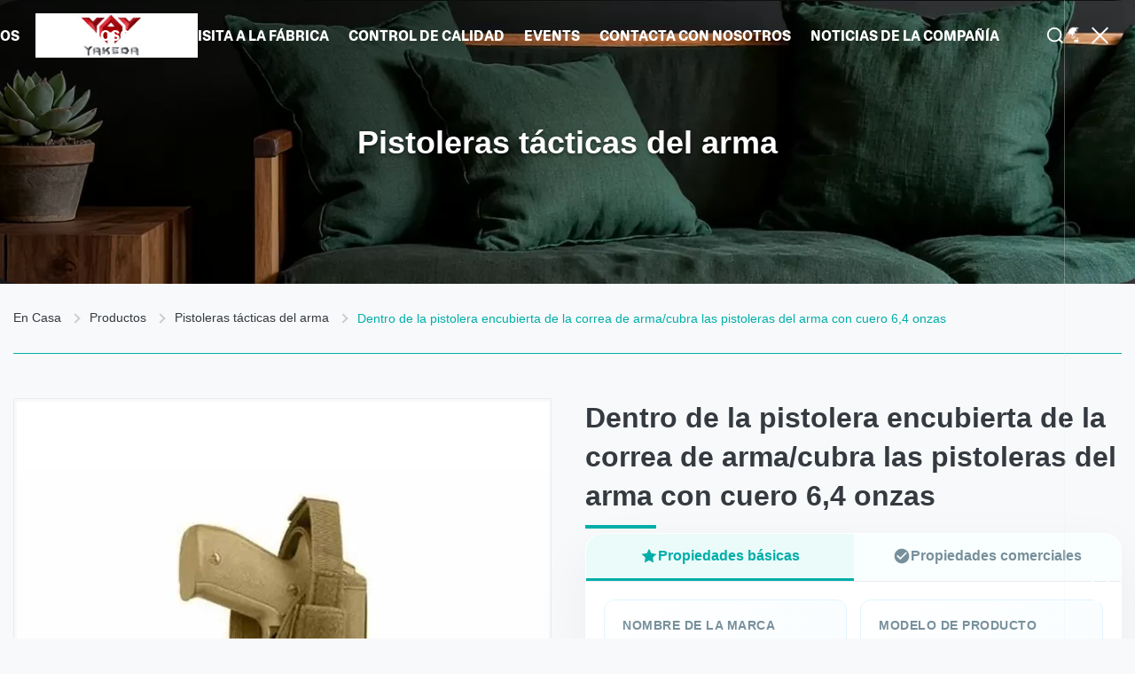

--- FILE ---
content_type: text/html
request_url: https://spanish.outdoor-tacticalgear.com/sale-7653652-inside-concealed-gun-belt-holster-leather-gun-holsters-6-4-ounces.html
body_size: 44317
content:
<style type="text/css">
/*<![CDATA[*/
img.skeleton{display:block;object-fit:cover;overflow:hidden;background:linear-gradient(135deg,transparent 0,transparent 30%,rgba(255,255,255,.9) 50%,transparent 70%,transparent 100%),linear-gradient(135deg,#d0d0d0 0,#e8e8e8 25%,#f5f5f5 50%,#e8e8e8 75%,#d0d0d0 100%);background-size:200% 100%,200% 100%;background-position:-200% 0,0 0;animation:skeleton-shimmer 2.5s infinite ease-in-out}@keyframes skeleton-shimmer{0%{background-position:-200% 0,0 0}50%{background-position:0 0,0 0}100%{background-position:200% 0,0 0}}img.loaded{background:none;animation:none;display: block;}
/*]]>*/
</style>
<script type="text/javascript">
/*<![CDATA[*/
var newLazy = 1;
/*]]>*/
</script>

<!DOCTYPE html>
<html lang="es">
<head>
	<meta charset="utf-8">
	<meta http-equiv="X-UA-Compatible" content="IE=edge">
	<meta name="viewport" content="width=device-width, initial-scale=1.0">
    <title>Dentro de la pistolera encubierta de la correa de arma/cubra las pistoleras del arma con cuero 6,4 onzas</title>
        <meta name="keywords" content="pistolera del arma del ejército,Pistolera de la pistola de Airsoft" />
            <meta name="description" content="Calidad Pistoleras tácticas del arma de fábrica, Dentro de la pistolera encubierta de la correa de arma/cubra las pistoleras del arma con cuero 6,4 onzas, Negociable,500 PCS/COLOR MOQ,China Guangzhou" />
    <style>img[src$="load_icon.gif"]{object-fit:scale-down !important}.leave-message-dialog ul,.leave-message-dialog li{list-style:none}.leave-message-dialog{background-color:rgba(0,0,0,0.5);position:fixed;top:0;right:0;bottom:0;left:0;z-index:11000;font-family:Roboto !important}.leave-message-dialog input{font-family:Roboto !important}.leave-message-dialog .dialog-content-pql{min-width:600px;box-sizing:border-box;position:absolute;left:50%;top:50%;-webkit-transform:translate(-50%,-50%);-moz-transform:translate(-50%,-50%);-o-transform:translate(-50%,-50%);-ms-transform:translate(-50%,-50%);transform:translate(-50%,-50%);background-color:#fff;border-radius:4px;padding:41px 47px 34px}.leave-message-dialog .dialog-content-pql-id{min-width:716px}.leave-message-dialog .close{position:absolute;width:15px;height:15px;top:22px;right:27px;cursor:pointer}.leave-message-dialog .close:before,.leave-message-dialog .close:after{position:absolute;content:"";background-color:#707070;width:15px;height:2px;top:50%;left:0}.leave-message-dialog .close:before{transform:rotate(45deg)}.leave-message-dialog .close:after{transform:rotate(-45deg)}.leave-message-dialog .title{font-size:24px;color:#333;text-align:center;line-height:1.5;font-weight:bold}.leave-message-dialog p{margin:0}.leave-message-dialog .form{width:100%;margin-top:22px}.leave-message-dialog .form input,.leave-message-dialog .form .textarea{background-color:#f5f5f5;font-family:robot !important}.leave-message-dialog .form input,.leave-message-dialog .form textarea{display:block;width:100%;font-size:16px;border-radius:4px;border:0;outline:0;box-sizing:border-box;padding:12px 19px;line-height:20px;margin-bottom:15px;text-indent:0}.leave-message-dialog .form input{height:44px}.leave-message-dialog .form .textarea{position:relative}.leave-message-dialog .form textarea{font-size:14px;height:180px;background-color:transparent;position:relative;z-index:1}textarea::-webkit-input-placeholder{font-family:robot !important}.leave-message-dialog .form::-webkit-input-placeholder{font-size:16px;color:#999}.leave-message-dialog .form:-moz-placeholder{font-size:16px;color:#999}.leave-message-dialog .form::-moz-placeholder{font-size:16px;color:#999}.leave-message-dialog .form:-ms-input-placeholder{font-size:16px;color:#999}.leave-message-dialog .form #submitStart{margin:0 auto}.leave-message-dialog .form #submitStart:hover{filter:brightness(110%)}.dialog-content-pql-id .img{width:100%;height:200px;border-radius:2px;display:inline-block;position:relative}.dialog-content-pql-id .img img{max-width:100%;max-height:100%;position:absolute;left:50%;top:50%;transform:translate(-50%,-50%)}.dialog-content-pql-id .left{width:200px;float:left}.dialog-content-pql-id .titlep{word-wrap:break-word;display:-webkit-box;-webkit-box-orient:vertical;-webkit-line-clamp:2;overflow:hidden;line-height:20px;margin-top:10px}.dialog-content-pql-id .left ul{list-style:none;margin-top:20px}.dialog-content-pql-id .left ul li{list-style:none;margin-top:6px}.dialog-content-pql-id .left ul li span:first-child{overflow:hidden;text-overflow:ellipsis;white-space:nowrap;display:inline-block;width:100%;line-height:22px}.dialog-content-pql-id .left ul li span:last-child{overflow:hidden;text-overflow:ellipsis;white-space:nowrap;display:inline-block;width:100%;line-height:22px}.dialog-content-pql-id .right{width:400px;float:right;margin-left:20px}.dialog-content-pql-id .title{text-align:left;word-wrap:break-word;display:-webkit-box;-webkit-box-orient:vertical;-webkit-line-clamp:2;overflow:hidden}.dialog-content-pql-id input{width:100%;height:40px;margin-top:20px;border:0;outline:0;background:#f5f5f5;text-indent:16px;font-size:16px}.dialog-content-pql .btn{background:#0f75bd;width:200px;height:40px !important;border-radius:4px !important;text-align:center;line-height:40px;font-size:18px;color:#fff;margin-top:30px;cursor:pointer}.dialog-content-pql .btn:hover{filter:brightness(110%)}.dialog-content-pql-id .mr{position:absolute;width:70px;height:40px;bottom:0;left:0;line-height:40px;text-align:center;color:#757575}.dialog-content-pql-id .mr::before{position:absolute;content:"";display:block;border:5px solid #000;border-color:#000 transparent transparent transparent;top:50%;transform:translateY(-50%);right:5px;margin-top:3px}.dialog-content-pql-id .mr ul{position:absolute;width:100%;cursor:pointer;top:34px;background:#f5f5f5;box-shadow:0 3px 5px 0 rgba(0,0,0,.1);border:1px solid #ededed;display:none}.dialog-content-pql-id .mr:hover ul{display:block}.dialog-content-pql-ok .duihaook{width:80px;height:80px;margin:0 auto;margin-top:20px;margin-bottom:20px;position:relative}.dialog-content-pql-ok .duihaook::after{content:"";display:inline-block;background:#34da00;width:35px;height:12px;transform:rotate(45deg);position:absolute;left:16px;top:35px;border-radius:2px}.dialog-content-pql-ok .duihaook::before{content:"";display:inline-block;background:#a4ff94;width:50px;height:15px;transform:rotate(-45deg);position:absolute;left:32px;border-radius:2px;top:26px}.dialog-content-pql .error-pql{margin-top:-12px;margin-bottom:10px;color:red;display:none}.dialog-content-pql .icon-pql{width:20px;height:20px;display:inline-block;vertical-align:middle;background:red;border-radius:50%}.dialog-content-pql .icon-pql img{width:100%;height:100%}.dialog-content-pql-id .mr #Mr{font-size:14px}.leave-message-dialog .dialog-content-pql-id-hand .form textarea{height:190px}#dialog-content-pql-ok{min-width:460px}.dialog-content-pql-id .titlep,.dialog-content-pql-id .left ul li{font-size:16px}.full-header-nav ul li a,.full-header-nav ul li>button{font-size:15px;color:#fff;font-weight:600;background:0;border:0;cursor:pointer;padding:0;font-family:'Momo Trust Display',sans-serif;transition:color .3s;text-transform:uppercase}:root{--color-primary:#00aea9;--color-secondary:#343a40;--color-border:#e9ecef;--color-background:#f8f9fa;--color-accent:#c9ebe8;--color-white:#fff;--color-text-dark:#343a40;--color-text-light:#f8f9fa}html{scroll-snap-type:y mandatory;scroll-behavior:smooth}body{font-family:'Segoe UI',Tahoma,Geneva,Verdana,sans-serif;margin:0;background-color:var(--color-background);color:var(--color-text-dark);-webkit-font-smoothing:antialiased;-moz-osx-font-smoothing:grayscale}h1,h2,h3,h4,h5,h6{margin:0;padding:0;font-size:inherit;font-weight:inherit}ul,li{list-style:none;margin:0;padding:0}a{text-decoration:none;color:inherit}a:hover{text-decoration:none}.full-header-container *,.full-header-search-main *{box-sizing:border-box;margin:0;padding:0}.full-header-container a,.full-header-search-main a{text-decoration:none;color:inherit}.full-header-container li{list-style:none}.full-header-container{position:fixed;left:0;top:0;width:100%;height:80px;display:flex;justify-content:space-between;padding:0 0 0 40px;z-index:1000;background-color:transparent;box-shadow:none;transition:all .4s ease}.full-header-logo{display:flex;align-items:center;flex-shrink:0}.full-header-logo a img{height:50px;width:auto;object-fit:contain}.full-header-main{max-width:0;opacity:0;display:flex;align-items:center;justify-content:flex-end;flex:1;margin-right:150px;overflow:visible;will-change:max-width,opacity;transition:max-width .8s cubic-bezier(0.16,1,0.3,1),opacity .5s ease}.full-header-container.menu-opened .full-header-main{max-width:calc(100vw - 280px);opacity:1}.full-header-nav{margin-right:30px}.full-header-nav ul{display:flex;align-items:center}.full-header-nav>ul::before{content:"";display:block;width:30px;height:2px;background:#fff;margin-right:25px;flex-shrink:0}.full-header-nav ul li{position:relative;margin-right:22px;white-space:nowrap;padding:28px 0}.full-header-nav ul li a,.full-header-nav ul li>button{font-size:15px;color:#fff;font-weight:600;background:0;border:0;cursor:pointer;padding:0;font-family:'Momo Trust Display',sans-serif;transition:color .3s;text-transform:uppercase}.full-header-nav ul li a:hover,.full-header-nav ul li>button:hover{color:#00aea9}.full-header-nav .dropdown-menu{display:none;position:absolute;top:100%;left:0;background-color:#fff;box-shadow:0 8px 25px rgba(0,0,0,0.1);padding:10px 0;min-width:100px;z-index:2000;border-radius:4px;border:1px solid #f0f0f0}.full-header-nav .dropdown-menu li:hover>.dropdown-menu{display:block;top:0;left:100%;margin-top:-1px}.full-header-nav li:hover>.dropdown-menu{display:block}.full-header-nav .dropdown-menu li{padding:0;margin:0;position:relative}.full-header-nav .dropdown-menu li a{padding:10px 20px;display:flex;align-items:center;justify-content:space-between;font-weight:500;font-size:14px;color:#444;transition:all .3s;text-transform:capitalize}.full-header-nav .dropdown-menu li a:hover{background:#f4f7f7;color:#00a4a0}.has-submenu>a::after,.has-submenu>button::after{content:'';width:6px;height:6px;border-top:2px solid #fff;border-right:2px solid #fff;transform:rotate(45deg);margin-left:10px;display:inline-block;transition:border-color .3s}.full-header-nav ul li:hover>a::after,.full-header-nav ul li:hover>button::after{border-top-color:#00aea9;border-right-color:#00aea9}.full-header-other{display:flex;align-items:center;flex-shrink:0;gap:20px}.full-header-search-btn,.full-header-lang-box{cursor:pointer;color:#fff;position:relative}.full-header-lang-popup{display:none;position:absolute;top:100%;right:0;background:#fff;padding:10px 0;min-width:180px;color:#000;box-shadow:0 10px 30px rgba(0,0,0,0.15);border-radius:6px;z-index:2005}.full-header-lang-box:hover .full-header-lang-popup{display:block}.full-header-lang-item{display:flex;align-items:center;padding:10px 20px;font-size:14px;color:#000;text-transform:uppercase}.full-header-lang-item:hover{background:#f8f8f8;color:#00a4a0}.full-header-lang-item .flag-icon{width:24px;height:16px;margin-right:12px;object-fit:cover;border-radius:2px;box-shadow:0 1px 2px rgba(0,0,0,0.2)}.full-header-slidebar{position:fixed;right:0;top:0;width:80px;height:100%;z-index:1100;border-left:1px solid #eeeeee4f;display:flex;flex-direction:column;justify-content:space-between;align-items:center;background:transparent;padding:31px 0 40px;transition:padding-top .4s ease}.full-header-menu-btn{width:25px;height:18px;cursor:pointer;display:flex;flex-direction:column;justify-content:space-between}.full-header-menu-btn span{display:block;width:100%;height:2px;background:#fff;transition:all .5s cubic-bezier(0.16,1,0.3,1)}.full-header-container.menu-opened .full-header-menu-btn span:nth-child(1){transform:translateY(8px) rotate(45deg)}.full-header-container.menu-opened .full-header-menu-btn span:nth-child(2){opacity:0;transform:translateX(-10px)}.full-header-container.menu-opened .full-header-menu-btn span:nth-child(3){transform:translateY(-8px) rotate(-45deg)}.full-header-mouse{width:20px;height:32px;border:2px solid #fff;border-radius:12px;position:relative}.full-header-mouse::after{content:'';width:2px;height:6px;background:#fff;position:absolute;left:50%;top:6px;transform:translateX(-50%);animation:full-header-mouseWheel 2s infinite ease-in-out}@keyframes full-header-mouseWheel{0%{opacity:1;transform:translate(-50%,0)}100%{opacity:0;transform:translate(-50%,15px)}}.full-header-search-main{position:fixed;top:0;left:0;width:100%;height:20%;background:rgba(255,255,255,1);z-index:9999;display:flex;align-items:center;justify-content:center;opacity:0;visibility:hidden;transition:opacity .4s ease,visibility .4s ease}.full-header-search-main.active{opacity:1;visibility:visible}.full-header-search-box{max-width:1400px;width:90%;position:relative}.full-header-search-box form{display:flex;border-bottom:3px solid #244a4a;position:relative}.full-header-search-box form svg{position:absolute;left:0;top:50%;transform:translateY(-50%);width:24px;height:24px;color:#aaa;pointer-events:none}.full-header-search-box input{flex:1;border:0;background:transparent;font-size:28px;color:#333;padding:15px 0 15px 40px;outline:0}.full-header-search-box input::placeholder{color:#aaa}.full-header-search-close{position:absolute;top:10px;right:-4px;width:40px;height:40px;cursor:pointer}.full-header-search-close::before,.full-header-search-close::after{content:'';position:absolute;top:50%;left:0;width:100%;height:2px;background:#333}.full-header-search-close::before{transform:rotate(45deg)}.full-header-search-close::after{transform:rotate(-45deg)}.full-header-container.scrolled{height:70px;background-color:rgba(255,255,255,0.75)}.full-header-container.scrolled .full-header-logo a img{height:45px}.full-header-container.scrolled .full-header-nav ul li a,.full-header-container.scrolled .full-header-nav ul li>button{color:var(--color-text-dark)}.full-header-container.scrolled .full-header-nav ul li a:hover,.full-header-container.scrolled .full-header-nav ul li>button:hover{color:var(--color-primary)}.full-header-container.scrolled .has-submenu>a::after,.full-header-container.scrolled .has-submenu>button::after{border-color:var(--color-text-dark)}.full-header-container.scrolled .full-header-nav ul li:hover>a::after,.full-header-container.scrolled .full-header-nav ul li:hover>button::after{border-color:var(--color-primary)}.full-header-container.scrolled .full-header-search-btn,.full-header-container.scrolled .full-header-lang-box{color:var(--color-text-dark)}.full-header-container.scrolled .full-header-lang-box .global-box{filter:invert(1)}.full-header-container.scrolled .full-header-nav>ul::before{background:var(--color-text-dark)}.full-header-container.scrolled .full-header-menu-btn span{background:#244a4a}.full-header-container.scrolled .full-header-mouse{border-color:#244a4a}.full-header-container.scrolled .full-header-mouse::after{background:#244a4a}.full-header-container.scrolled .full-header-slidebar{padding-top:26px}@font-face{font-family:"Momo Trust Display";font-style:normal;font-weight:400 900;font-display:swap;src:url("/photo/outdoor-tacticalgear/tplimg/MomoTrustDisplay-Regular.ttf")}:root{--main-primary-color:var(--color-primary,#00aea9);--main-secondary-color:var(--color-secondary,#343a40);--main-border-color:var(--color-border,#e9ecef);--main-background-color:var(--color-background,#f8f9fa);--main-text-dark-color:var(--color-text-dark,#343a40);--main-text-light-color:var(--color-text-light,#f8f9fa);--main-white-color:var(--color-white,#fff)}#main-content{margin-top:0;background-color:var(--main-background-color)}#main-content a{text-decoration:none}#main-content li{list-style:none}.page-container{max-width:1400px;margin:0 auto;padding:0 15px}.page-section{padding:20px 0}.section-title{font-size:32px;font-weight:700;color:var(--main-text-dark-color);text-align:center;margin-bottom:40px;position:relative;padding-bottom:15px}.section-title::after{content:'';position:absolute;bottom:0;left:50%;transform:translateX(-50%);width:80px;height:4px;border-radius:2px}.core-product-section{padding:40px 0;display:grid;grid-template-columns:1fr 1fr;gap:40px;align-items:stretch}.core-product-right-col{display:flex;flex-direction:column;gap:25px}#component-inquiry-button-b6t6{margin-top:auto}#main-content .section-body{line-height:1.7;color:var(--text-color-secondary);overflow-wrap:break-word;word-wrap:break-word;display:flow-root}#main-content .section-body img{max-width:100% !important;height:auto !important}#main-content .section-body table{max-width:100%;overflow-x:auto;border-collapse:collapse;border-spacing:0}#main-content .section-body table th,#main-content .section-body table td{padding:8px 12px;border:1px solid var(--border-color)}#main-content .section-body p{margin-bottom:1em !important}.inner-page-banner-container{position:relative;width:100%;height:320px;overflow:hidden;background-color:#333;color:var(--main-white-color);font-family:-apple-system,BlinkMacSystemFont,"Segoe UI",Roboto,"Helvetica Neue",Arial,sans-serif}.inner-page-banner-image{width:100%;height:100%;object-fit:cover;object-position:center;display:block}.inner-page-banner-overlay{position:absolute;top:0;left:0;width:100%;height:100%;background:linear-gradient(90deg,rgba(0,0,0,0.55) 0,rgba(0,0,0,0) 60%);z-index:1}.inner-page-banner-content{position:absolute;top:50%;left:50%;transform:translate(-50%,-50%);max-width:1200px;width:100%;padding:0 15px;box-sizing:border-box;z-index:2}.inner-page-banner-title{font-size:36px;font-weight:700;margin:0;padding:0;line-height:1.2;text-shadow:0 2px 4px rgba(0,0,0,0.5);animation:fadeInFromLeft .8s ease-out forwards;opacity:0;color:var(--main-white-color);text-align:center}@keyframes fadeInFromLeft{from{opacity:0;transform:translateX(-50px)}to{opacity:1;transform:translateX(0)}}.breadcrumb-minimal-container{font-family:'Helvetica Neue',Arial,sans-serif;padding:30px 0;border-bottom:1px solid #00aea9;margin-bottom:10px}.breadcrumb-minimal-container ul{display:flex;list-style:none;padding:0;margin:0;justify-content:flex-start}.breadcrumb-minimal-container li{display:flex;align-items:center;font-size:14px;font-weight:500}.breadcrumb-minimal-container li:not(:last-child):after{content:"";width:6px;height:6px;border-top:2px solid #ccc;border-right:2px solid #ccc;transform:rotate(45deg);margin:0 12px}.breadcrumb-minimal-container a{color:var(--main-text-dark-color);text-decoration:none;position:relative;padding-bottom:2px}.breadcrumb-minimal-container a:before{content:"";position:absolute;width:0;height:1px;bottom:0;left:0;background-color:var(--main-primary-color);transition:width .3s}.breadcrumb-minimal-container a:hover:before{width:100%}.breadcrumb-minimal-container .breadcrumb-minimal-active{color:var(--main-primary-color)}.product-image-gallery-container{width:100%;margin:0 auto;font-family:Arial,sans-serif;-webkit-user-select:none;-moz-user-select:none;-ms-user-select:none;user-select:none}.product-image-gallery-main-view{width:100%;padding-top:100%;border:1px solid var(--main-border-color);display:flex;align-items:center;justify-content:center;overflow:hidden;position:relative}.product-image-gallery-main-content{position:absolute;top:0;left:0;width:100%;height:100%}.product-image-gallery-main-image{max-width:100%;max-height:100%;display:block;object-fit:contain;position:absolute;top:50%;left:50%;transform:translate(-50%,-50%)}.product-image-gallery-video-container{width:100%;height:100%;position:relative}.product-image-gallery-video-container .YouTuBe_Box_Iframe{width:100%;height:100%}.product-image-gallery-video-container .image-all{display:block;width:100%;height:100%;position:relative}.product-image-gallery-video-container .img_w{position:absolute;top:0;left:0;width:100%;height:100%;display:flex;align-items:center;justify-content:center;z-index:2}.product-image-gallery-video-container .play{width:64px;height:64px;background-color:rgba(0,0,0,0.5);border-radius:50%;position:relative;cursor:pointer}.product-image-gallery-video-container .play::after{content:'';display:block;position:absolute;top:50%;left:50%;transform:translate(-40%,-50%);width:0;height:0;border-style:solid;border-width:12px 0 12px 20px;border-color:transparent transparent transparent white}.product-image-gallery-video-container .wrap-mask{position:absolute;top:0;left:0;width:100%;height:100%;background-color:rgba(0,0,0,0.2);z-index:1}.product-image-gallery-video-container img{width:100%;height:100%;object-fit:cover}.product-image-gallery-nav-wrapper{width:100%;position:absolute;bottom:15px;left:0;transform:none;z-index:10;height:auto;padding:0 20px;box-sizing:border-box}.product-image-gallery-arrow{position:absolute;top:50%;transform:translateY(-50%);z-index:11;width:40px;height:40px;background-color:rgba(255,255,255,0.9);border-radius:50%;cursor:pointer;display:flex;align-items:center;justify-content:center;transition:background-color .3s;border:1px solid var(--main-border-color)}.product-image-gallery-arrow.product-image-gallery-prev{left:20px}.product-image-gallery-arrow.product-image-gallery-next{right:20px}.product-image-gallery-arrow::after{content:'';display:block;width:10px;height:10px;border-top:2px solid var(--main-text-dark-color);border-left:2px solid var(--main-text-dark-color)}.product-image-gallery-arrow.product-image-gallery-prev::after{transform:rotate(-45deg);margin-left:3px}.product-image-gallery-arrow.product-image-gallery-next::after{transform:rotate(135deg);margin-right:3px}.product-image-gallery-arrow:hover{background-color:var(--main-white-color)}.product-image-gallery-arrow.disabled{cursor:not-allowed;opacity:.5}.product-image-gallery-thumbnails-viewport{width:100%;overflow:hidden;margin:0;height:90px}.product-image-gallery-thumbnails-list{display:flex;flex-direction:row;align-items:center;list-style:none;padding:0;margin:0;width:100%;transition:transform .5s cubic-bezier(0.25,0.46,0.45,0.94);height:100%}.product-image-gallery-item{flex-shrink:0;box-sizing:border-box;width:80px;height:80px;margin:0 5px;border:2px solid var(--main-border-color);cursor:pointer;transition:all .3s ease;position:relative;opacity:.7}.product-image-gallery-item.active{border-color:var(--main-primary-color);opacity:1;transform:scale(1.05)}.product-image-gallery-item img{width:100%;height:100%;display:block;object-fit:cover}.product-image-gallery-item .video-icon{position:absolute;top:50%;left:50%;transform:translate(-50%,-50%);width:32px;height:32px;background-color:rgba(0,0,0,0.5);border-radius:50%;pointer-events:none}.product-image-gallery-item .video-icon::after{content:'';display:block;position:absolute;top:50%;left:50%;transform:translate(-40%,-50%);width:0;height:0;border-style:solid;border-width:6px 0 6px 10px;border-color:transparent transparent transparent white}.product-title-component{position:relative;padding-bottom:20px;overflow:hidden}.product-title-component .product-title-heading{font-size:32px;font-weight:700;color:var(--main-text-dark-color);margin:0;line-height:1.4;opacity:0;transform:translateX(-50px);transition:opacity .8s ease-out,transform .8s ease-out}.product-title-component.is-visible .product-title-heading{opacity:1;transform:translateX(0)}.product-title-component .product-title-background{position:absolute;top:10px;left:0;width:100%;z-index:-1;font-size:32px;font-weight:700;color:var(--main-text-dark-color);line-height:1.4;margin:0;opacity:0;transform:translateX(-50px);transition:opacity .8s ease-out,transform .8s ease-out}.product-title-component.is-visible .product-title-background{opacity:.1;transform:translateX(0)}.product-title-component .product-title-underline{position:absolute;bottom:5px;left:0;width:0;height:4px;background-color:var(--main-primary-color);transition:width 1s ease-in-out;transition-delay:.5s}.product-title-component.is-visible .product-title-underline{width:80px}.product-standard-attribute-container *{margin:0;padding:0;box-sizing:border-box}.product-standard-attribute-container{width:100%;font-family:'Inter',-apple-system,BlinkMacSystemFont,sans-serif;color:#263238}.product-standard-attribute-panel{background:rgba(255,255,255,0.95);border-radius:20px;overflow:hidden;box-shadow:0 20px 60px rgba(0,0,0,0.05);border:1px solid rgba(255,255,255,0.4)}.product-standard-attribute-panel-header{display:none}.product-standard-attribute-tab-container{background:#f8fffe;border-bottom:1px solid var(--main-border-color)}.product-standard-attribute-tab-nav{display:flex;max-width:100%;overflow-x:auto;scrollbar-width:none;-ms-overflow-style:none}.product-standard-attribute-tab-nav::-webkit-scrollbar{display:none}.product-standard-attribute-tab-button{flex:1;min-width:150px;padding:15px 20px;background:transparent;border:0;font-size:16px;font-weight:600;color:#78909c;cursor:pointer;transition:all .3s cubic-bezier(0.4,0,0.2,1);position:relative;border-bottom:3px solid transparent}.product-standard-attribute-tab-button span{position:relative;z-index:1;display:flex;align-items:center;justify-content:center;gap:8px}.product-standard-attribute-tab-button:hover{color:var(--main-primary-color)}.product-standard-attribute-tab-button.product-standard-attribute-active{color:var(--main-primary-color);border-bottom-color:var(--main-primary-color);background:rgba(0,174,169,0.05)}.product-standard-attribute-tab-content{padding:20px}.product-standard-attribute-tab-pane{display:none;animation:product-standard-attribute-fadeIn .5s ease-in-out}.product-standard-attribute-tab-pane.product-standard-attribute-active{display:block}@keyframes product-standard-attribute-fadeIn{from{opacity:0;transform:translateY(10px)}to{opacity:1;transform:translateY(0)}}.product-standard-attribute-attributes-grid{display:grid;grid-template-columns:repeat(auto-fit,minmax(200px,1fr));gap:15px}.product-standard-attribute-attribute-card{background:linear-gradient(135deg,#fff 0,#f8fdff 100%);padding:20px;border-radius:12px;border:1px solid #e1f5fe;transition:all .4s cubic-bezier(0.25,0.46,0.45,0.94);position:relative;overflow:hidden}.product-standard-attribute-attribute-card:hover{transform:translateY(-5px);box-shadow:0 10px 20px rgba(0,174,169,0.1);border-color:#b2dfdb}.product-standard-attribute-attr-icon{display:none}.product-standard-attribute-attr-title{font-size:14px;color:#78909c;margin-bottom:8px;font-weight:600;text-transform:uppercase;letter-spacing:.5px}.product-standard-attribute-attr-content{font-size:16px;color:var(--main-text-dark-color);font-weight:700;line-height:1.4}.product-standard-attribute-price-highlight,.product-standard-attribute-quantity-highlight,.product-standard-attribute-brand-highlight{padding:2px 8px;border-radius:6px;display:inline-block}.product-standard-attribute-price-highlight{color:#e91e63;background:rgba(233,30,99,0.1)}.product-standard-attribute-quantity-highlight{color:#ff9800;background:rgba(255,152,0,0.1)}.product-standard-attribute-brand-highlight{color:#3f51b5;background:rgba(63,81,181,0.1)}.product-standard-attribute-icon{width:20px;height:20px;fill:currentColor}.inquiry-button-el{--background:var(--main-primary-color);--text:var(--main-white-color);--font-size:16px;--duration:.44s;--move-hover:-4px;--shadow:0 2px 8px -1px rgba(0,174,169,0.32);--shadow-hover:0 4px 20px -2px rgba(0,174,169,0.5);--font-shadow:var(--font-size);padding:16px 120px;font-family:"Roboto",sans-serif;font-weight:500;line-height:var(--font-size);border-radius:24px;border:0;display:inline-block;outline:0;text-decoration:none;font-size:var(--font-size);letter-spacing:.5px;background:var(--background);color:var(--text);box-shadow:var(--shadow);transform:translateY(var(--y,0)) translateZ(0);transition:transform var(--duration) ease,box-shadow var(--duration) ease;cursor:pointer;-webkit-user-select:none;-moz-user-select:none;-ms-user-select:none;user-select:none;text-align:center}.inquiry-button-el div{display:flex;overflow:hidden;text-shadow:0 var(--font-shadow) 0 var(--text)}.inquiry-button-el div span{display:block;-webkit-backface-visibility:hidden;backface-visibility:hidden;font-style:normal;transition:transform var(--duration) ease;transform:translateY(var(--m,0)) translateZ(0)}.inquiry-button-el div span:nth-child(1){transition-delay:.05s}.inquiry-button-el div span:nth-child(2){transition-delay:.1s}.inquiry-button-el div span:nth-child(3){transition-delay:.15s}.inquiry-button-el div span:nth-child(4){transition-delay:.2s}.inquiry-button-el div span:nth-child(5){transition-delay:.25s}.inquiry-button-el div span:nth-child(6){transition-delay:.3s}.inquiry-button-el div span:nth-child(7){transition-delay:.35s}.inquiry-button-el div span:nth-child(8){transition-delay:.4s}.inquiry-button-el div span:nth-child(9){transition-delay:.45s}.inquiry-button-el div span:nth-child(10){transition-delay:.5s}.inquiry-button-el div span:nth-child(11){transition-delay:.55s}.inquiry-button-el div span:nth-child(12){transition-delay:.6s}.inquiry-button-el:hover{--y:var(--move-hover);--shadow:var(--shadow-hover)}.inquiry-button-el:hover span{--m:calc(var(--font-size) * -1)}#component-inquiry-button-b6t6{text-align:center}@keyframes fadeInUp{from{opacity:0;transform:translateY(15px)}to{opacity:1;transform:translateY(0)}}.product-custom-attributes-container{font-family:-apple-system,BlinkMacSystemFont,'Segoe UI',Roboto,'Helvetica Neue',Arial,'Noto Sans',sans-serif;border-radius:12px;padding:24px;margin-bottom:0;color:var(--main-text-dark-color);background:var(--main-white-color);border:1px solid var(--main-border-color)}.product-custom-attributes-title{font-size:28px;font-weight:700;margin:0 0 16px 0;padding-bottom:16px;text-align:center;opacity:0;animation:fadeInUp .6s ease-out .2s forwards;border-bottom:1px solid var(--main-border-color)}.product-custom-attributes-highlight{background-color:#fffaf0;padding:16px;margin-bottom:20px;font-size:14px;line-height:1.6;border-radius:12px;text-align:left;opacity:0;animation:fadeInUp .6s ease-out .4s forwards}.product-custom-attributes-highlight-label{font-weight:600;color:var(--main-text-dark-color)}.product-custom-attributes-highlight-value{color:#555}.product-custom-attributes-list{display:flex;flex-wrap:wrap;margin:0 -12px;opacity:0;animation:fadeInUp .6s ease-out .6s forwards}.product-custom-attributes-item{box-sizing:border-box;width:50%;padding:10px 12px;font-size:14px;line-height:1.5;display:flex}.product-custom-attributes-label{color:#666;width:160px;flex-shrink:0;padding-right:10px}.product-custom-attributes-value{font-weight:600;color:var(--main-text-dark-color);word-break:break-word}.product-description-container{width:100%;margin:0;padding:40px;background-color:var(--main-white-color);font-family:Arial,"Helvetica Neue",Helvetica,sans-serif;box-shadow:0 4px 12px rgba(0,0,0,0.05);border-radius:8px;box-sizing:border-box}.product-description-title-wrapper{text-align:center;margin-bottom:40px;padding-bottom:20px;position:relative}.product-description-title-wrapper::after{content:'';position:absolute;bottom:0;left:50%;transform:translateX(-50%);width:100px;height:3px;background:linear-gradient(90deg,var(--main-primary-color),#65c7f7);border-radius:2px}.product-description-title{font-size:32px;font-weight:700;color:#1a1a1a;margin:0 0 10px 0;line-height:1.2}.product-description-subtitle{font-size:18px;font-weight:400;color:#666;margin:0;text-transform:uppercase;letter-spacing:1px}.product-description-content .remark{color:var(--main-text-dark-color);line-height:1.8;font-size:16px;overflow-wrap:break-word}.product-description-content .remark p{margin:0 0 1.5em 0}.product-description-content .remark ul,.product-description-content .remark ol{padding-left:25px;margin:0 0 1.5em 0}.product-description-content .remark li{margin-bottom:.8em}.product-description-content .remark strong,.product-description-content .remark b{font-weight:600;color:#000}.product-description-content .remark h1,.product-description-content .remark h2,.product-description-content .remark h3,.product-description-content .remark h4,.product-description-content .remark h5,.product-description-content .remark h6{font-weight:600;color:#1a1a1a;margin:1.5em 0 1em 0;line-height:1.3}.product-description-content .remark h1{font-size:2em}.product-description-content .remark h2{font-size:1.8em}.product-description-content .remark h3{font-size:1.5em}.product-description-content .remark h4{font-size:1.2em}.product-description-content .remark h5{font-size:1em}.product-description-content .remark h6{font-size:.9em}.product-description-content .remark a{color:var(--main-primary-color);text-decoration:none;transition:color .3s ease}.product-description-content .remark a:hover{color:#0056b3;text-decoration:underline}.product-description-content .remark img{max-width:100%;height:auto;border-radius:4px;margin:1em 0}.product-tag-words-container{display:flex;align-items:flex-start;flex-wrap:wrap;gap:10px;padding:10px;background-color:var(--main-white-color);border-radius:8px;border:1px solid var(--main-border-color)}.product-tag-words-side{margin-right:10px;padding:10px 0;line-height:1;color:var(--main-text-dark-color);font-weight:bold}.product-tag-words-button{position:relative;transition:all .3s ease-in-out;padding:5px 10px;background-color:#0eaba6c2;border-radius:6px;display:flex;align-items:center;justify-content:center;cursor:pointer;color:#fff;font-weight:400;outline:0;overflow:hidden;font-size:14px;line-height:24px;border:1px dashed #ddd;text-decoration:none}.product-tag-words-button:hover{transform:scale(1.05);border-color:var(--main-primary-color)}.product-tag-words-button:hover::before{animation:product-tag-words-shine 1.5s ease-out infinite}.product-tag-words-buttons-wrapper{display:grid;grid-template-columns:auto auto;gap:10px;flex:1}.product-tag-words-buttons-wrapper .product-tag-words-button:nth-child(1){grid-row:1;grid-column:1}.product-tag-words-buttons-wrapper .product-tag-words-button:nth-child(2){grid-row:2;grid-column:1}.product-tag-words-buttons-wrapper .product-tag-words-button:nth-child(3){grid-row:2;grid-column:2}.product-tag-words-button::before{content:"";position:absolute;width:100px;height:100%;background-image:linear-gradient(120deg,rgba(255,255,255,0) 30%,rgba(255,255,255,0.8),rgba(255,255,255,0) 70%);top:0;left:-100px;opacity:.6}@keyframes product-tag-words-shine{0%{left:-100px}60%{left:100%}to{left:100%}}.product-reviews-container{font-family:-apple-system,BlinkMacSystemFont,'Segoe UI',Roboto,'Helvetica Neue',Arial,'Noto Sans',sans-serif,'Apple Color Emoji','Segoe UI Emoji','Segoe UI Symbol','Noto Color Emoji';color:var(--main-text-dark-color);background-color:var(--main-white-color);padding:24px;border:1px solid var(--main-border-color);border-radius:8px}.product-reviews-summary{display:flex;justify-content:space-between;align-items:flex-start;padding-bottom:24px;border-bottom:1px solid #f0f0f0}.product-reviews-summary-left{display:flex;align-items:flex-start;gap:30px}.product-reviews-average-rating{text-align:center;min-width:150px}.product-reviews-average-score{font-size:48px;font-weight:bold;color:#1a1a1a;line-height:1.2}.product-reviews-stars-display{display:inline-block;font-size:20px;position:relative;color:#ccc}.product-reviews-stars-display-inner{position:absolute;top:0;left:0;white-space:nowrap;overflow:hidden;color:#f5a623}.product-reviews-total-reviews{font-size:14px;color:#666;margin-top:8px}.product-reviews-distribution{flex-grow:1}.product-reviews-distribution-row{display:flex;align-items:center;margin-bottom:8px;font-size:14px}.product-reviews-distribution-label{color:#666;width:60px;flex-shrink:0}.product-reviews-progress-bar{width:200px;height:8px;background-color:#e0e0e0;border-radius:4px;overflow:hidden;margin:0 12px}.product-reviews-progress-bar-inner{height:100%;background-color:#f5a623;border-radius:4px}.product-reviews-distribution-percent{color:#666;width:40px;text-align:right}.product-reviews-summary-right{flex-shrink:0}.product-reviews-write-btn{background-color:var(--main-primary-color);color:var(--main-white-color);border:0;padding:10px 20px;font-size:14px;font-weight:bold;border-radius:4px;cursor:pointer;transition:background-color .3s}.product-reviews-write-btn:hover{background-color:#008a84}.product-reviews-list-title{font-size:28px;font-weight:bold;color:#1a1a1a;margin-top:24px;margin-bottom:16px}.product-reviews-list{margin:0;padding:0;list-style:none}.product-reviews-item{padding:20px 0;border-bottom:1px solid #f0f0f0}.product-reviews-item:last-child{border-bottom:0}.product-reviews-item-header{display:flex;align-items:center;margin-bottom:12px}.product-reviews-avatar{width:40px;height:40px;border-radius:50%;background-color:var(--main-primary-color);color:var(--main-white-color);display:flex;align-items:center;justify-content:center;font-size:18px;font-weight:bold;margin-right:12px;flex-shrink:0}.product-reviews-author-info{flex-grow:1;display:flex;align-items:baseline;gap:8px;flex-wrap:wrap}.product-reviews-author-name{font-weight:bold;font-size:14px;color:var(--main-text-dark-color)}.product-reviews-author-meta{font-size:12px;color:#999}.product-reviews-author-meta span{margin-right:8px}.product-reviews-item-rating .product-reviews-stars-display{font-size:16px}.product-reviews-item-body{font-size:14px;line-height:1.6;color:var(--main-text-dark-color)}.product-reviews-item-content{margin-bottom:12px}.product-reviews-item-pics{display:flex;gap:8px;margin-bottom:12px;flex-wrap:wrap}.product-reviews-item-pic{width:80px;height:80px;object-fit:cover;border:1px solid #eee;border-radius:4px;cursor:pointer}.product-reviews-item-footer{display:flex;align-items:center;font-size:12px;color:#666}.product-reviews-helpful-btn{display:flex;align-items:center;cursor:pointer;color:#666;background:0;border:1px solid #ccc;padding:4px 8px;border-radius:12px;margin-left:16px}.product-reviews-helpful-btn:hover{background-color:#f5f5f5;border-color:#999}.product-reviews-helpful-btn svg{width:14px;height:14px;margin-right:6px;fill:currentColor}.product-summary-container{font-family:Arial,sans-serif;padding:40px 20px;border:1px solid #55555517;max-width:100%;margin:0;box-sizing:border-box;position:relative;z-index:1;background-image:url('/photo/outdoor-tacticalgear/tplimg/20260104805052.jpg');background-size:cover;background-position:center;background-repeat:no-repeat}.product-summary-container::before{content:'';position:absolute;top:0;left:0;width:100%;height:100%;background-color:rgba(0,0,0,0);z-index:-1}.product-summary-title-wrapper{text-align:center;margin-bottom:30px}.product-summary-title-container{display:flex;align-items:center;justify-content:center}.product-summary-title-line{flex:0 1 80px;height:2px;background-color:#555}.product-summary-title{font-size:28px;font-weight:bold;color:#0a0a0a;margin:0 15px 15px}.product-summary-shapes{display:flex;justify-content:center;align-items:center;height:10px}.product-summary-shape{background-color:var(--main-primary-color);height:4px;margin:0 2px;opacity:.8}.product-summary-shape.shape1{width:50px;transform:translateY(-3px) rotate(-2deg);animation:shape1-dance 4s ease-in-out infinite}.product-summary-shape.shape2{width:30px;background-color:#88c6ff;transform:translateY(2px) rotate(3deg);animation:shape2-dance 3s ease-in-out infinite .3s}.product-summary-shape.shape3{width:40px;transform:translateY(-1px) rotate(-1deg);animation:shape3-dance 3.5s ease-in-out infinite .6s}.product-summary-image-wrapper{text-align:center;margin-bottom:25px}.product-summary-image{max-width:100%;max-height:400px;height:auto;border:1px solid #555;padding:5px;background-color:#444;box-shadow:0 2px 4px rgba(0,0,0,0.1)}.product-summary-description{font-size:16px;line-height:1.8;color:#333;text-align:center;padding:0 20px}.product-summary-description p{max-width:1400px;margin:0 auto}@keyframes shape1-dance{0%,100%{transform:translateY(-3px) rotate(-2deg)}50%{transform:translateY(-5px) rotate(1deg)}}@keyframes shape2-dance{0%,100%{transform:translateY(2px) rotate(3deg)}50%{transform:translateY(0) rotate(0)}}@keyframes shape3-dance{0%,100%{transform:translateY(-1px) rotate(-1deg)}50%{transform:translateY(2px) rotate(-3deg)}}.related-products-grid{display:grid;grid-template-columns:repeat(4,1fr);gap:20px}.product-card-new{font-family:'Arial',sans-serif;border-radius:10px;overflow:hidden;transition:transform .3s ease,box-shadow .3s ease;width:100%;display:flex;flex-direction:column;background-color:var(--main-white-color);box-shadow:0 4px 6px rgba(0,0,0,0.1)}.product-card-new:hover{transform:translateY(-5px);box-shadow:0 10px 15px rgba(0,0,0,0.15)}.product-card-new-image-link{display:block;position:relative;padding-top:100%}.product-card-new-video-icon{position:absolute;right:10px;bottom:10px;width:30px;height:30px;background-color:rgba(0,0,0,0.5);border-radius:50%;display:flex;align-items:center;justify-content:center;z-index:2}.product-card-new-video-icon::after{content:'';display:block;width:0;height:0;border-top:6px solid transparent;border-bottom:6px solid transparent;border-left:10px solid white;margin-left:3px}.product-card-new-image{position:absolute;top:0;left:0;width:100%;height:100%;object-fit:cover;transition:transform .3s ease}.product-card-new:hover .product-card-new-image{transform:scale(1.05)}.product-card-new-content{padding:15px;display:flex;flex-direction:column;flex-grow:1;background-color:var(--main-white-color);position:relative}.product-card-new-title{margin:0;color:var(--main-text-dark-color);font-size:14px;font-weight:600;line-height:1.4;min-height:4.2em;display:flex;align-items:center}.product-card-new-title-text{display:-webkit-box;-webkit-box-orient:vertical;-webkit-line-clamp:3;overflow:hidden;text-overflow:ellipsis;width:100%}.product-card-new-remark{margin:8px 0;color:#666;font-size:12px;line-height:1.5;display:-webkit-box;-webkit-box-orient:vertical;-webkit-line-clamp:3;overflow:hidden;text-overflow:ellipsis}.product-card-new-mask{position:absolute;bottom:0;left:0;right:0;height:100%;background:linear-gradient(to top,white 25%,transparent 75%);opacity:0;transition:opacity .3s ease;pointer-events:none}.product-card-new:hover .product-card-new-mask{opacity:1}.product-card-new-button-wrap{position:absolute;bottom:15px;left:15px;right:15px;opacity:0;transition:opacity .3s ease}.product-card-new:hover .product-card-new-button-wrap{opacity:1}.product-card-new-button{display:block;width:100%;padding:8px 15px;background-color:var(--main-primary-color);color:var(--main-white-color);text-align:center;text-decoration:none;border-radius:5px;font-weight:bold;font-size:14px;border:0;cursor:pointer;transition:background-color .3s ease;box-sizing:border-box}.product-card-new-button:hover{background-color:#008a84}.product-accessories-container{max-width:800px;margin:0 auto;padding:20px;font-family:-apple-system,BlinkMacSystemFont,"Segoe UI",Roboto,Helvetica,sans-serif}.product-accessories-heading{margin:0 0 20px 0;font-size:20px;font-weight:600;color:#1f2937}.product-accessories-grid{display:flex;flex-wrap:wrap;gap:15px}.product-accessories-button{min-width:180px;text-decoration:none;color:#4b5563;background-color:#f9fafb;border:1px solid #e5e7eb;border-radius:8px;padding:12px 15px;transition:all .3s ease;flex-grow:1;position:relative;overflow:hidden}.product-accessories-button::after{content:'↓';position:absolute;right:15px;top:50%;transform:translateY(-50%);font-weight:bold;opacity:0;transition:opacity .3s ease}.product-accessories-button:hover{background-color:#f3f4f6;border-color:#d1d5db;padding-right:35px}.product-accessories-button:hover::after{opacity:1}.product-accessories-button-content{display:flex;align-items:center}.product-accessories-file-badge{background-color:#e0f2fe;color:#0369a1;font-size:12px;font-weight:600;padding:3px 6px;border-radius:4px;margin-right:10px}.product-accessories-button-label{font-size:14px;font-weight:500;white-space:nowrap;overflow:hidden;text-overflow:ellipsis}@media(max-width:640px){.product-accessories-button{min-width:calc(50% - 15px);flex-grow:0}}@media(max-width:400px){.product-accessories-button{width:100%}}#footer-content{display:contents}.b2b-footer-container{background-image:url('/photo/outdoor-tacticalgear/tplimg/20251223479308.jpg');background-size:cover;background-position:center;background-repeat:no-repeat;color:#fff;padding:0;border-radius:0;height:100vh;display:flex;flex-direction:column;justify-content:center}.b2b-footer-wrap{max-width:1400px;margin:0 auto;padding:0 4%}.b2b-footer-nav-top{display:flex;flex-wrap:wrap;gap:40px;border-bottom:1px solid #1f5957cc;padding-bottom:25px;margin-bottom:60px}.b2b-footer-nav-top a{color:#fff;text-decoration:none;font-weight:600;font-size:14px;text-transform:uppercase;transition:color .3s}.b2b-footer-nav-top a:hover{color:#fff}.b2b-footer-main{display:flex;justify-content:space-between;gap:120px}.b2b-footer-form-side{flex:2;display:grid;grid-template-columns:1fr 1fr;gap:20px}.b2b-footer-form-full{grid-column:span 2}.b2b-footer-input{background:#326b6466;border:1px solid #4ad9cfb3;border-radius:20px;padding:14px 20px;color:#fff;font-size:14px;outline:0;width:100%;box-sizing:border-box;font-family:inherit}.b2b-footer-input::placeholder{color:rgba(255,255,255,0.5)}.b2b-footer-submit{margin-top:20px;background:#00aea9;color:#fff;border:0;padding:15px 165px;border-radius:50px;font-weight:700;cursor:pointer;display:inline-flex;align-items:center;gap:10px;transition:background-color .3s;grid-column:span 2;justify-self:start}.b2b-footer-submit:hover{background:#00a79a}.b2b-footer-info-side{flex:1;display:flex;flex-direction:column;gap:35px}.b2b-footer-info-block{display:flex;gap:20px;align-items:flex-start}.b2b-footer-info-icon-box{width:48px;height:48px;background:rgba(255,255,255,0.1);border-radius:50%;display:flex;align-items:center;justify-content:center;flex-shrink:0}.b2b-footer-info-text label{font-size:12px;color:rgba(255,255,255,0.5);text-transform:uppercase;display:block;margin-bottom:4px}.b2b-footer-info-text p{font-size:15px;line-height:1.4;margin:0}.b2b-footer-info-text p a{color:#fff;text-decoration:none}.b2b-footer-info-text p a:hover{text-decoration:underline}.b2b-footer-bottom-bar{margin-top:40px;padding-top:30px;border-top:1px solid #1f5957cc;display:flex;justify-content:space-between;align-items:center;font-size:14px;color:rgba(255,255,255,0.4)}.b2b-footer-bottom-bar::before{content:'';width:40px}.b2b-back-to-top{background:#00d1c1;color:#fff;width:40px;height:40px;border-radius:50%;display:flex;align-items:center;justify-content:center;cursor:pointer;transition:all .3s;text-decoration:none;margin-right:50px}.b2b-back-to-top:hover{background:#fff;color:#007d79;transform:translateY(-3px)}.b2b-back-to-top svg{width:20px;height:20px;fill:currentColor}
</style>   
				

<meta property="og:title" content="Dentro de la pistolera encubierta de la correa de arma/cubra las pistoleras del arma con cuero 6,4 onzas" />
<meta property="og:description" content="Calidad Pistoleras tácticas del arma de fábrica, Dentro de la pistolera encubierta de la correa de arma/cubra las pistoleras del arma con cuero 6,4 onzas, Negociable,500 PCS/COLOR MOQ,China Guangzhou" />
<meta property="og:type" content="product" />
<meta property="og:availability" content="instock" />
<meta property="og:site_name" content="GUANGZHOU YAKEDA TRAVELING PRODUCTS CO.,LTD" />
<meta property="og:url" content="https://spanish.outdoor-tacticalgear.com/sale-7653652-inside-concealed-gun-belt-holster-leather-gun-holsters-6-4-ounces.html" />
<meta property="og:image" content="https://spanish.outdoor-tacticalgear.com/photo/ps11436278-inside_concealed_gun_belt_holster_leather_gun_holsters_6_4_ounces.jpg" />
<link rel="canonical" href="https://spanish.outdoor-tacticalgear.com/sale-7653652-inside-concealed-gun-belt-holster-leather-gun-holsters-6-4-ounces.html" />
<link rel="alternate" href="https://m.spanish.outdoor-tacticalgear.com/sale-7653652-inside-concealed-gun-belt-holster-leather-gun-holsters-6-4-ounces.html" media="only screen and (max-width: 640px)" />
<style type="text/css">
/*<![CDATA[*/
img.skeleton{display:block;object-fit:cover;overflow:hidden;background:linear-gradient(135deg,transparent 0,transparent 30%,rgba(255,255,255,.9) 50%,transparent 70%,transparent 100%),linear-gradient(135deg,#d0d0d0 0,#e8e8e8 25%,#f5f5f5 50%,#e8e8e8 75%,#d0d0d0 100%);background-size:200% 100%,200% 100%;background-position:-200% 0,0 0;animation:skeleton-shimmer 2.5s infinite ease-in-out}@keyframes skeleton-shimmer{0%{background-position:-200% 0,0 0}50%{background-position:0 0,0 0}100%{background-position:200% 0,0 0}}img.loaded{background:none;animation:none;display: block;}
/*]]>*/
</style>
<script type="text/javascript">
/*<![CDATA[*/
window.isvideotpl = 0;window.detailurl = '';
var cta_cid = 6367;var isShowGuide=0;showGuideColor=0;var company_type = 0;var webim_domain = '';
var colorUrl = '';
var aisearch = 0;
var selfUrl = '';
window.playerReportUrl='/vod/view_count/report';
var query_string = ["Products","Detail"];
var g_tp = '';
var customtplcolor = 20234;
window.predomainsub = "";
var newLazy = 1;
/*]]>*/
</script>
</head>
<body>
<style type="text/css">.vr-asidebox {position: fixed; bottom: 290px; left: 16px; width: 160px; height: 90px; background: #eee; overflow: hidden; border: 4px solid rgba(4, 120, 237, 0.24); box-shadow: 0px 8px 16px rgba(0, 0, 0, 0.08); border-radius: 8px; display: none; z-index: 1000; } .vr-small {position: fixed; bottom: 290px; left: 16px; width: 72px; height: 90px; background: url(/images/ctm_icon_vr.png) no-repeat center; background-size: 69.5px; overflow: hidden; display: none; cursor: pointer; z-index: 1000; display: block; text-decoration: none; } .vr-group {position: relative; } .vr-animate {width: 160px; height: 90px; background: #eee; position: relative; } .js-marquee {/*margin-right: 0!important;*/ } .vr-link {position: absolute; top: 0; left: 0; width: 100%; height: 100%; display: none; } .vr-mask {position: absolute; top: 0px; left: 0px; width: 100%; height: 100%; display: block; background: #000; opacity: 0.4; } .vr-jump {position: absolute; top: 0px; left: 0px; width: 100%; height: 100%; display: block; background: url(/images/ctm_icon_see.png) no-repeat center center; background-size: 34px; font-size: 0; } .vr-close {position: absolute; top: 50%; right: 0px; width: 16px; height: 20px; display: block; transform: translate(0, -50%); background: rgba(255, 255, 255, 0.6); border-radius: 4px 0px 0px 4px; cursor: pointer; } .vr-close i {position: absolute; top: 0px; left: 0px; width: 100%; height: 100%; display: block; background: url(/images/ctm_icon_left.png) no-repeat center center; background-size: 16px; } .vr-group:hover .vr-link {display: block; } .vr-logo {position: absolute; top: 4px; left: 4px; width: 50px; height: 14px; background: url(/images/ctm_icon_vrshow.png) no-repeat; background-size: 48px; }
</style>

<div data-content="content">

        
        
        
        
        
        <section id="header-content">
<header class="full-header-container menu-opened">
    <div class="full-header-logo">
        <a href="/"><img src="/logo.gif" alt="GUANGZHOU YAKEDA TRAVELING PRODUCTS CO.,LTD"></a>
    </div>

    <div class="full-header-main">
        <nav class="full-header-nav">
            <ul>
                
                
                                                            <li class=""><a href="/">Inicio</a></li>
                                                                                <li class="dropdown-li active">
                            <a href="/products.html">productos</a>
                                                        <ul class="dropdown-menu">
                                                                <li class="has-submenu">
                                    <h2><a href="/supplier-106834-tactical-gear-backpack">Mochila táctica del engranaje</a></h2>
                                                                        <ul class="dropdown-menu">
                                                                                <li class="has-submenu">
                                            <h2><a href="/supplier-106837-tactical-hydration-pack">Paquete táctico de la hidración</a></h2>
                                                                                        <ul class="dropdown-menu">
                                                                                                <li><h2><a href="/supplier-106842-tactical-gun-bags">Bolsos tácticos del arma</a></h2></li>
                                                                                            </ul>
                                                                                    </li>
                                                                            </ul>
                                                                    </li>
                                                                <li class="">
                                    <h2><a href="/supplier-106835-tactical-day-pack">Paquete de día táctico</a></h2>
                                                                    </li>
                                                                <li class="">
                                    <h2><a href="/supplier-106836-rescue-gear-bag">Bolso del engranaje del rescate</a></h2>
                                                                    </li>
                                                                <li class="">
                                    <h2><a href="/supplier-106839-tactical-gear-vest">Chaleco táctico del engranaje</a></h2>
                                                                    </li>
                                                                <li class="">
                                    <h2><a href="/supplier-106838-heavy-duty-tool-bags">Bolsas de herramientas resistentes</a></h2>
                                                                    </li>
                                                                <li class="">
                                    <h2><a href="/supplier-106840-military-bulletproof-vest">Chaleco a prueba de balas militar</a></h2>
                                                                    </li>
                                                                <li class="">
                                    <h2><a href="/supplier-106841-military-bulletproof-helmet">Casco a prueba de balas militar</a></h2>
                                                                    </li>
                                                                <li class="">
                                    <h2><a href="/supplier-106843-tactical-gun-holsters">Pistoleras tácticas del arma</a></h2>
                                                                    </li>
                                                                <li class="">
                                    <h2><a href="/supplier-106844-tactical-gun-sling">Honda táctica del arma</a></h2>
                                                                    </li>
                                                                <li class="">
                                    <h2><a href="/supplier-106845-army-camouflage-uniform">Uniforme del camuflaje del ejército</a></h2>
                                                                    </li>
                                                                <li class="">
                                    <h2><a href="/supplier-106846-military-tactical-boots">Botas tácticas militares</a></h2>
                                                                    </li>
                                                                <li class="">
                                    <h2><a href="/supplier-106847-wilderness-tactical-belt">Correa táctica del desierto</a></h2>
                                                                    </li>
                                                                <li class="">
                                    <h2><a href="/supplier-106848-molle-gear-accessories">Accesorios del engranaje de Molle</a></h2>
                                                                    </li>
                                                                <li class="">
                                    <h2><a href="/supplier-106849-tactical-protective-gear">Engranaje protector táctico</a></h2>
                                                                    </li>
                                                            </ul>
                                                    </li>
                                                                                <li class=""><a href="/aboutus.html">Sobre nosotros</a></li>
                                                                                <li class=""><a href="/factory.html">Visita a la fábrica</a></li>
                                                                                <li class=""><a href="/quality.html">Control de Calidad</a></li>
                                                                                                            <li class="dropdown-li">
                                <button type="button">Events</button>
                                <ul class="dropdown-menu">
                                                                        <li><a href="/news.html">Noticias</a></li>
                                                                        <li><a href="/cases.html">Todos los casos</a></li>
                                                                        <li><a href="/blog.html"></a></li>
                                                                    </ul>
                            </li>
                                                                                                                                                                                                                                                                        <li><a href="/contactus.html" title="Contacto">Contacta con nosotros</a></li>
                          <li class="header-nav-simple-item">
        <a target="_black" href="//www.outdoor-tacticalgear.com/news.html" class="header-nav-link" title="Noticias de la compañía">Noticias de la compañía</a>
    </li>
            </ul>

        </nav>

        <div class="full-header-other">
            <div class="full-header-search-btn">
                <svg width="22" height="22" viewBox="0 0 24 24" fill="none" stroke="currentColor" stroke-width="2"><circle cx="11" cy="11" r="8"/><path d="m21 21-4.3-4.3"/></svg>
            </div>

                        <div class="full-header-lang-box">
                <img loading="lazy" class="global-box skeleton lazy" src="/images/lazy_load.png" data-original="/photo/outdoor-tacticalgear/tplimg/20251226343151.gif" alt="Language" style="width: 22px; height: 22px;">
                <div class="full-header-lang-popup">
                                            <a href="https://www.outdoor-tacticalgear.com/sale-7653652-inside-concealed-gun-belt-holster-leather-gun-holsters-6-4-ounces.html" class="full-header-lang-item" title='english'>
                            
                            <img src="[data-uri]" class="flag-icon" alt="english">
                            <span>english</span>
                        </a>
                                            <a href="https://french.outdoor-tacticalgear.com/sale-7653652-inside-concealed-gun-belt-holster-leather-gun-holsters-6-4-ounces.html" class="full-header-lang-item" title='français'>
                            
                            <img src="[data-uri]" class="flag-icon" alt="français">
                            <span>français</span>
                        </a>
                                            <a href="https://german.outdoor-tacticalgear.com/sale-7653652-inside-concealed-gun-belt-holster-leather-gun-holsters-6-4-ounces.html" class="full-header-lang-item" title='Deutsch'>
                            
                            <img src="[data-uri]" class="flag-icon" alt="Deutsch">
                            <span>Deutsch</span>
                        </a>
                                            <a href="https://italian.outdoor-tacticalgear.com/sale-7653652-inside-concealed-gun-belt-holster-leather-gun-holsters-6-4-ounces.html" class="full-header-lang-item" title='Italiano'>
                            
                            <img src="[data-uri]" class="flag-icon" alt="Italiano">
                            <span>Italiano</span>
                        </a>
                                            <a href="https://russian.outdoor-tacticalgear.com/sale-7653652-inside-concealed-gun-belt-holster-leather-gun-holsters-6-4-ounces.html" class="full-header-lang-item" title='Русский'>
                            
                            <img src="[data-uri]" class="flag-icon" alt="Русский">
                            <span>Русский</span>
                        </a>
                                            <a href="https://spanish.outdoor-tacticalgear.com/sale-7653652-inside-concealed-gun-belt-holster-leather-gun-holsters-6-4-ounces.html" class="full-header-lang-item" title='Español'>
                            
                            <img src="[data-uri]" class="flag-icon" alt="Español">
                            <span>Español</span>
                        </a>
                                            <a href="https://portuguese.outdoor-tacticalgear.com/sale-7653652-inside-concealed-gun-belt-holster-leather-gun-holsters-6-4-ounces.html" class="full-header-lang-item" title='português'>
                            
                            <img src="[data-uri]" class="flag-icon" alt="português">
                            <span>português</span>
                        </a>
                                            <a href="https://dutch.outdoor-tacticalgear.com/sale-7653652-inside-concealed-gun-belt-holster-leather-gun-holsters-6-4-ounces.html" class="full-header-lang-item" title='Nederlandse'>
                            
                            <img src="[data-uri]" class="flag-icon" alt="Nederlandse">
                            <span>Nederlandse</span>
                        </a>
                                            <a href="https://greek.outdoor-tacticalgear.com/sale-7653652-inside-concealed-gun-belt-holster-leather-gun-holsters-6-4-ounces.html" class="full-header-lang-item" title='ελληνικά'>
                            
                            <img src="[data-uri]" class="flag-icon" alt="ελληνικά">
                            <span>ελληνικά</span>
                        </a>
                                            <a href="https://japanese.outdoor-tacticalgear.com/sale-7653652-inside-concealed-gun-belt-holster-leather-gun-holsters-6-4-ounces.html" class="full-header-lang-item" title='日本語'>
                            
                            <img src="[data-uri]" class="flag-icon" alt="日本語">
                            <span>日本語</span>
                        </a>
                                            <a href="https://korean.outdoor-tacticalgear.com/sale-7653652-inside-concealed-gun-belt-holster-leather-gun-holsters-6-4-ounces.html" class="full-header-lang-item" title='한국'>
                            
                            <img src="[data-uri]" class="flag-icon" alt="한국">
                            <span>한국</span>
                        </a>
                                            <a href="https://china.outdoor-tacticalgear.com/" class="full-header-lang-item" title='中文'>
                            
                            <img src="[data-uri]" class="flag-icon" alt="中文">
                            <span>中文</span>
                        </a>
                                            <a href="https://arabic.outdoor-tacticalgear.com/sale-7653652-inside-concealed-gun-belt-holster-leather-gun-holsters-6-4-ounces.html" class="full-header-lang-item" title='العربية'>
                            
                            <img src="[data-uri]" class="flag-icon" alt="العربية">
                            <span>العربية</span>
                        </a>
                                            <a href="https://hindi.outdoor-tacticalgear.com/sale-7653652-inside-concealed-gun-belt-holster-leather-gun-holsters-6-4-ounces.html" class="full-header-lang-item" title='हिन्दी'>
                            
                            <img src="[data-uri]" class="flag-icon" alt="हिन्दी">
                            <span>हिन्दी</span>
                        </a>
                                            <a href="https://turkish.outdoor-tacticalgear.com/sale-7653652-inside-concealed-gun-belt-holster-leather-gun-holsters-6-4-ounces.html" class="full-header-lang-item" title='Türkçe'>
                            
                            <img src="[data-uri]" class="flag-icon" alt="Türkçe">
                            <span>Türkçe</span>
                        </a>
                                    </div>
            </div>
                    </div>
    </div>

    <div class="full-header-slidebar">
        <div class="full-header-menu-btn"><span></span><span></span><span></span></div>
        <div class="full-header-mouse"></div>
    </div>
</header>

<div class="full-header-search-main">
    <div class="full-header-search-box">
        <form method="post" onsubmit="return jsWidgetSearch(this,'');">
            <svg width="24" height="24" viewBox="0 0 24 24" fill="none" stroke="currentColor" stroke-width="2"><circle cx="11" cy="11" r="8"></circle><path d="m21 21-4.3-4.3"></path></svg>
            <input type="text" name="keyword" placeholder="Search..." autocomplete="off">
        </form>
        <div class="full-header-search-close"></div>
    </div>
</div>
</section>
         <section id="main-content">
    <div id="component-inner-banner-b1n1">
        
        
                <div class="inner-page-banner-container">
            <img class="inner-page-banner-image" src="/photo/cl211714921-.jpg" alt="Pistoleras tácticas del arma">
            <div class="inner-page-banner-overlay"></div>
            <div class="inner-page-banner-content">
                                <div class="inner-page-banner-title">Pistoleras tácticas del arma</div>
                            </div>
        </div>
            </div>
    <div class="page-container">
        <div id="component-breadcrumb-c2r2">
            
                        <nav class="breadcrumb-minimal-container">
                <ul>
                                        <li >
                                                <a href="/" title="Inicio">En Casa</a>
                                            </li>
                                        <li >
                                                <a href="/products.html" title="Productos">Productos</a>
                                            </li>
                                        <li >
                                                <a href="/supplier-106843-tactical-gun-holsters" title="Pistoleras tácticas del arma">Pistoleras tácticas del arma</a>
                                            </li>
                                        <li class="breadcrumb-minimal-active">
                                                Dentro de la pistolera encubierta de la correa de arma/cubra las pistoleras del arma con cuero 6,4 onzas
                                            </li>
                                    </ul>
            </nav>
                    </div>
        <section class="core-product-section">
            <div id="component-product-gallery-g3l3">
                                                                                                                                                                <div class="product-image-gallery-container">
                    <div class="product-image-gallery-main-view">
                        <div class="product-image-gallery-main-content"></div>
                                                <div class="product-image-gallery-arrow product-image-gallery-prev"></div>
                        <div class="product-image-gallery-arrow product-image-gallery-next"></div>
                        <div class="product-image-gallery-nav-wrapper">
                            <div class="product-image-gallery-thumbnails-viewport">
                                <ul class="product-image-gallery-thumbnails-list">
                                                                        <li class="product-image-gallery-item" data-index="0" data-type="image" data-large-src="/photo/pl11436278-inside_concealed_gun_belt_holster_leather_gun_holsters_6_4_ounces.jpg" data-video-html="" data-thumb-src="/photo/pt11436278-inside_concealed_gun_belt_holster_leather_gun_holsters_6_4_ounces.jpg">
                                        <img class="skeleton lazy" loading="lazy" src="/images/lazy_load.png" data-original="/photo/pt11436278-inside_concealed_gun_belt_holster_leather_gun_holsters_6_4_ounces.jpg" alt="Calidad Dentro de la pistolera encubierta de la correa de arma/cubra las pistoleras del arma con cuero 6,4 onzas fábrica">
                                                                            </li>
                                                                        <li class="product-image-gallery-item" data-index="1" data-type="image" data-large-src="/photo/pl11436279-inside_concealed_gun_belt_holster_leather_gun_holsters_6_4_ounces.jpg" data-video-html="" data-thumb-src="/photo/pt11436279-inside_concealed_gun_belt_holster_leather_gun_holsters_6_4_ounces.jpg">
                                        <img class="skeleton lazy" loading="lazy" src="/images/lazy_load.png" data-original="/photo/pt11436279-inside_concealed_gun_belt_holster_leather_gun_holsters_6_4_ounces.jpg" alt="Calidad Dentro de la pistolera encubierta de la correa de arma/cubra las pistoleras del arma con cuero 6,4 onzas fábrica">
                                                                            </li>
                                                                    </ul>
                            </div>
                        </div>
                                            </div>
                </div>
            </div>
            <div class="core-product-right-col">
                <div id="component-product-title-t4i4">
                    <div class="product-title-component">
                                                <h1 class="product-title-heading">Dentro de la pistolera encubierta de la correa de arma/cubra las pistoleras del arma con cuero 6,4 onzas</h1>
                        <div class="product-title-background">Dentro de la pistolera encubierta de la correa de arma/cubra las pistoleras del arma con cuero 6,4 onzas</div>
                                                <div class="product-title-underline"></div>
                    </div>
                </div>
                <div id="component-standard-attributes-a5t5">
                                                                                                                                                                                                                                                                                                                                                                                                                                                                                                                                                                                                                                                                                                                                                                                                                                                                                                                                                                                                                                                                                                                                                                                                                                                                                                                                                                                                                <div class="product-standard-attribute-container" data-copy-success="Content Copied To Clipboard" data-copy-fail="Copy Failed Please Copy Manually">
                        <div class="product-standard-attribute-panel">
                            <div class="product-standard-attribute-tab-container">
                                <nav class="product-standard-attribute-tab-nav">
                                                                        <button type="button" class="product-standard-attribute-tab-button product-standard-attribute-active"><span><svg class="product-standard-attribute-icon" viewBox="0 0 24 24"><path d="M12 2l3.09 6.26L22 9.27l-5 4.87 1.18 6.88L12 17.77l-6.18 3.25L7 14.14 2 9.27l6.91-1.01L12 2z" /></svg> Propiedades básicas</span></button>
                                                                                                            <button type="button" class="product-standard-attribute-tab-button "><span><svg class="product-standard-attribute-icon" viewBox="0 0 24 24"><path d="M12 2C6.48 2 2 6.48 2 12s4.48 10 10 10 10-4.48 10-10S17.52 2 12 2zm-2 15l-5-5 1.41-1.41L10 14.17l7.59-7.59L19 8l-9 9z" /></svg> Propiedades comerciales</span></button>
                                                                    </nav>
                            </div>
                            <div class="product-standard-attribute-tab-content">
                                                                <div class="product-standard-attribute-tab-pane product-standard-attribute-active">
                                    <div class="product-standard-attribute-attributes-grid">
                                        <div class="product-standard-attribute-attribute-card"><div class="product-standard-attribute-attr-title">Nombre de la marca</div><div class="product-standard-attribute-attr-content"><span class="product-standard-attribute-brand-highlight">YAKEDA</span></div></div>                                        <div class="product-standard-attribute-attribute-card"><div class="product-standard-attribute-attr-title">Modelo de producto</div><div class="product-standard-attribute-attr-content">HT-1009</div></div>                                        <div class="product-standard-attribute-attribute-card"><div class="product-standard-attribute-attr-title">Certificado</div><div class="product-standard-attribute-attr-content">ISO/CE/ROHS/FCC/SGS</div></div>                                        <div class="product-standard-attribute-attribute-card"><div class="product-standard-attribute-attr-title">País natal</div><div class="product-standard-attribute-attr-content">China Guangzhou</div></div>                                    </div>
                                </div>
                                                                                                <div class="product-standard-attribute-tab-pane ">
                                    <div class="product-standard-attribute-attributes-grid">
                                        <div class="product-standard-attribute-attribute-card"><div class="product-standard-attribute-attr-title">Cantidad mínima de pedido</div><div class="product-standard-attribute-attr-content"><span class="product-standard-attribute-quantity-highlight">500 PCS/COLOR</span></div></div>                                        <div class="product-standard-attribute-attribute-card"><div class="product-standard-attribute-attr-title">Precio unitario</div><div class="product-standard-attribute-attr-content"><span class="product-standard-attribute-price-highlight">Negociable</span></div></div>                                        <div class="product-standard-attribute-attribute-card"><div class="product-standard-attribute-attr-title">Método de pago</div><div class="product-standard-attribute-attr-content">FOB Guangzhou</div></div>                                        <div class="product-standard-attribute-attribute-card"><div class="product-standard-attribute-attr-title">Capacidad de suministro</div><div class="product-standard-attribute-attr-content">10.000 PC por mes</div></div>                                        <div class="product-standard-attribute-attribute-card"><div class="product-standard-attribute-attr-title">period for dispatch</div><div class="product-standard-attribute-attr-content">30 días laborables después de recibieron su pago</div></div>                                        <div class="product-standard-attribute-attribute-card"><div class="product-standard-attribute-attr-title">Packing</div><div class="product-standard-attribute-attr-content">Primero con la bolsa de plástico de los PP, entonces en los cartones</div></div>                                    </div>
                                </div>
                                                            </div>
                        </div>
                    </div>
                                    </div>
                <div id="component-inquiry-button-b6t6">
                                        <button type="button" class="inquiry-button-el" onclick="creatDialog(defaulProductInfo, 2)">Consultar ahora</button>
                                    </div>
                                <section class="page-section" id="component-product-tags-t9a9">
                    <div class="product-tag-words-container">
                        <div class="product-tag-words-side">Etiquetas:</div>
                        <div class="product-tag-words-buttons-wrapper">
                                                        <a class="product-tag-words-button" href="/buy-army-gun-holster.html" title="army gun holster">
                                <h2 class="product-tag-word">army gun holster</h2>
                            </a>
                                                        <a class="product-tag-words-button" href="/buy-airsoft-pistol-holster.html" title="Airsoft Pistol Holster">
                                <h2 class="product-tag-word">Airsoft Pistol Holster</h2>
                            </a>
                                                        <a class="product-tag-words-button" href="/buy-gun-belt-holster.html" title="gun belt holster">
                                <h2 class="product-tag-word">gun belt holster</h2>
                            </a>
                                                    </div>
                    </div>
                </section>
                            </div>
        </section>
                <section class="page-section" id="component-custom-attributes-c7a7">
            <div class="product-custom-attributes-container">
                <div class="product-custom-attributes-title section-title">Detalles del producto</div>
                                                                                                                                                                                                                                                                                <div class="product-custom-attributes-highlight">
                    <span class="product-custom-attributes-highlight-label">Resaltar:</span>
                    <span class="product-custom-attributes-highlight-value"> <h2 style='display: inline-block;font-weight: bold;font-size: 14px;'>pistolera del arma del ejército</h2>, <h2 style='display: inline-block;font-weight: bold;font-size: 14px;'>Pistolera de la pistola de Airsoft</h2></span>
                </div>
                                <div class="product-custom-attributes-list">
                                                            <div class="product-custom-attributes-item">
                        <span class="product-custom-attributes-label">Department:</span>
                        <span class="product-custom-attributes-value">unisex-adulto</span>
                    </div>
                                                                                <div class="product-custom-attributes-item">
                        <span class="product-custom-attributes-label">Material:</span>
                        <span class="product-custom-attributes-value">Cuero sintético</span>
                    </div>
                                                                                <div class="product-custom-attributes-item">
                        <span class="product-custom-attributes-label">Shipping Weight:</span>
                        <span class="product-custom-attributes-value">6,4 onzas</span>
                    </div>
                                                                                <div class="product-custom-attributes-item">
                        <span class="product-custom-attributes-label">Logo:</span>
                        <span class="product-custom-attributes-value">Personalizado</span>
                    </div>
                                                                                <div class="product-custom-attributes-item">
                        <span class="product-custom-attributes-label">Color:</span>
                        <span class="product-custom-attributes-value">cualquier color</span>
                    </div>
                                                                                <div class="product-custom-attributes-item">
                        <span class="product-custom-attributes-label">Size:</span>
                        <span class="product-custom-attributes-value">3,75" W x 8" H x 1,5" D</span>
                    </div>
                                                                                <div class="product-custom-attributes-item">
                        <span class="product-custom-attributes-label">Product Name:</span>
                        <span class="product-custom-attributes-value">Pistolera del arma</span>
                    </div>
                                                                                                </div>
            </div>
        </section>
                <section class="page-section" id="component-product-summary-s2m2">
            <div class="product-summary-container">
                <div class="product-summary-title-wrapper">
                    <div class="product-summary-title-container">
                        <div class="product-summary-title-line"></div>
                        <div class="product-summary-title section-title">Resumen del producto</div>
                        <div class="product-summary-title-line"></div>
                    </div>
                    <div class="product-summary-shapes">
                        <div class="product-summary-shape shape1"></div>
                        <div class="product-summary-shape shape2"></div>
                        <div class="product-summary-shape shape3"></div>
                    </div>
                </div>
                                                <div class="product-summary-description">
                    <p>Dentro de la pistolera encubierta de la correa de arma/cubra las pistoleras del arma con cuero 6,4 onzas Ajustes de un tamaño más. Soportes verticalmente en la plataforma de MOLLECompletamente ajustable con la cerradura grande del velcro. Aleta doble de par en par y ligeramente rellenadaDiseño ...</p>
                </div>
                            </div>
        </section>
        <section class="page-section" id="component-product-description-d8e8">
            <div class="product-description-container">
                <div class="product-description-title-wrapper">
                    <div class="product-description-title section-title">Descripción del producto</div>
                    <div class="product-description-subtitle">Detailed Specifications & Features</div>
                </div>
                <div class="product-description-content section-body">
                    <div class="remark">
                                                <p><b>Dentro de la pistolera encubierta de la correa de arma/cubra las pistoleras del arma con cuero 6,4 onzas</b><br> <br><span style="font-size:14px"><span style="font-family:arial,helvetica,sans-serif">Ajustes de un tamaño más. Soportes verticalmente en la plataforma de MOLLE</span><span style="font-size:14px"></span></span><br><span style="font-size:14px"><span style="font-family:arial,helvetica,sans-serif">Completamente ajustable con la cerradura grande del velcro. Aleta doble de par en par y ligeramente rellenada</span><span style="font-size:14px"></span></span><br><span style="font-size:14px"><span style="font-family:arial,helvetica,sans-serif">Diseño envuelto para caber las pistolas con el soporte del laser o de la linterna</span><span style="font-size:14px"></span></span><br><span style="font-size:14px"><span style="font-family:arial,helvetica,sans-serif">Sistema de la retención con la cinta de Velcro adicional para asegurar el arma</span><span style="font-size:14px"></span></span><br><span style="font-size:14px"><span style="font-family:arial,helvetica,sans-serif">Dos 7" (el 17.8cm) correas de la MOD con los pernos prisioneros de prensa de UTX y 3x2 MOLLE en la parte posterior</span><span style="font-size:14px"></span> </span><br> <br><span style="font-size:14px"><span style="font-family:arial,helvetica,sans-serif"><b>Descripción de producto</b><span style="font-family:arial,helvetica,sans-serif"></span></span><span style="font-size:14px"></span> </span><br><span style="font-size:14px"><span style="font-family:arial,helvetica,sans-serif">Soporte VERTICALMENTE en la plataforma de MOLLE</span><span style="font-size:14px"></span></span><br><span style="font-size:14px"><span style="font-family:arial,helvetica,sans-serif">Diseño envuelto para caber las pistolas con el soporte del laser o de la linterna.</span><span style="font-size:14px"></span></span><br><span style="font-size:14px"><span style="font-family:arial,helvetica,sans-serif">Sistema de la retención con la correa adicional del gancho y del lazo para asegurar el arma.</span><span style="font-size:14px"></span></span><br><span style="font-size:14px"><span style="font-family:arial,helvetica,sans-serif">Tamaño</span><span style="font-size:14px"></span></span><br><span style="font-size:14px"><span style="font-family:arial,helvetica,sans-serif">3,75" W x 8" H x 1,5" D</span><span style="font-size:14px"></span> </span><br><span style="font-size:14px"><span style="font-family:arial,helvetica,sans-serif">Peso del envío: 6,4 onzas</span><span style="font-size:14px"></span></span><br>  <br><span style="font-size:14px"><span style="font-family:arial,helvetica,sans-serif"><b>Detalles rápidos</b><span style="font-family:arial,helvetica,sans-serif"></span></span><span style="font-size:14px"></span></span></p><table border="1" cellpadding="0" cellspacing="0" style="width:650px"><tr><td><span style="font-size:14px"><span style="font-family:arial,helvetica,sans-serif">Nombre de producto</span><span style="font-size:14px"></span></span></td><td><span style="font-size:14px"><span style="font-family:arial,helvetica,sans-serif">Pistolera del arma</span><span style="font-size:14px"></span></span></td></tr><tr><td><span style="font-size:14px"><span style="font-family:arial,helvetica,sans-serif">Número de modelo</span><span style="font-size:14px"></span></span></td><td><span style="font-size:14px"><span style="font-family:arial,helvetica,sans-serif">HT-1009</span><span style="font-size:14px"></span></span></td></tr><tr><td><span style="font-size:14px"><span style="font-family:arial,helvetica,sans-serif">Material</span><span style="font-size:14px"></span></span></td><td><span style="font-size:14px"><span style="font-family:arial,helvetica,sans-serif">Cuero sintético</span><span style="font-size:14px"></span></span></td></tr><tr><td><span style="font-size:14px"><span style="font-family:arial,helvetica,sans-serif">Tamaño</span><span style="font-size:14px"></span></span></td><td><span style="font-size:14px"><span style="font-family:arial,helvetica,sans-serif">3,75" W x 8" H x 1,5" D</span><span style="font-size:14px"></span></span></td></tr><tr><td><span style="font-size:14px"><span style="font-family:arial,helvetica,sans-serif">Peso del envío</span><span style="font-size:14px"></span></span></td><td><span style="font-size:14px"><span style="font-family:arial,helvetica,sans-serif">6,4 onzas</span><span style="font-size:14px"></span></span></td></tr><tr><td><span style="font-size:14px"><span style="font-family:arial,helvetica,sans-serif">Departamento</span><span style="font-size:14px"></span></span></td><td><span style="font-size:14px"><span style="font-family:arial,helvetica,sans-serif">unisex-adulto</span><span style="font-size:14px"></span></span></td></tr><tr><td><span style="font-size:14px"><span style="font-family:arial,helvetica,sans-serif">Color</span><span style="font-size:14px"></span></span></td><td><span style="font-size:14px"><span style="font-family:arial,helvetica,sans-serif">Cualquier colores</span><span style="font-size:14px"></span></span></td></tr><tr><td><span style="font-size:14px"><span style="font-family:arial,helvetica,sans-serif">Tipo de la fuente</span><span style="font-size:14px"></span></span></td><td><span style="font-size:14px"><span style="font-family:arial,helvetica,sans-serif">Servicio del OEM y del ODM</span><span style="font-size:14px"></span></span></td></tr><tr><td><span style="font-size:14px"><span style="font-family:arial,helvetica,sans-serif">Logotipo</span><span style="font-size:14px"></span></span></td><td><span style="font-size:14px"><span style="font-family:arial,helvetica,sans-serif">Modificado para requisitos particulares</span><span style="font-size:14px"></span></span></td></tr><tr><td><span style="font-size:14px"><span style="font-family:arial,helvetica,sans-serif">Condiciones de pago</span><span style="font-size:14px"></span></span></td><td><span style="font-size:14px"><span style="font-family:arial,helvetica,sans-serif">MANDO Guangzhou</span><span style="font-size:14px"></span></span></td></tr></table><p> <br>  <br><span style="font-size:14px"><span style="font-family:arial,helvetica,sans-serif"><b>Exhibición del producto</b><span style="font-family:arial,helvetica,sans-serif"></span></span><span style="font-size:14px"></span>   </span><br><span style="font-size:14px"><span style="font-family:arial,helvetica,sans-serif"><img loading="lazy" alt="Dentro de la pistolera encubierta de la correa de arma/cubra las pistoleras del arma con cuero 6,4 onzas 0" src="/images/lazy_load.png" style="height:600px; width:600px" class="lazyi skeleton lazy" data-original="/photo/outdoor-tacticalgear/editor/20160326155830_38150.jpg"><span style="font-family:arial,helvetica,sans-serif"></span></span><span style="font-size:14px"></span></span><br><span style="font-size:14px"><span style="font-family:arial,helvetica,sans-serif"><img loading="lazy" alt="Dentro de la pistolera encubierta de la correa de arma/cubra las pistoleras del arma con cuero 6,4 onzas 1" src="/images/lazy_load.png" style="height:600px; width:600px" class="lazyi skeleton lazy" data-original="/photo/outdoor-tacticalgear/editor/20160326155835_89252.jpg"><span style="font-family:arial,helvetica,sans-serif"></span></span><span style="font-size:14px"></span></span><br>   <br> <br><span style="font-family:arial,helvetica,sans-serif"><b>Envío de Packing&amp;</b><span style="font-family:arial,helvetica,sans-serif"></span></span></p><table border="1" cellpadding="0" cellspacing="0" style="width:650px"><tr><td><p><span style="font-family:arial,helvetica,sans-serif">Muestra</span></p></td><td><p><span style="font-family:arial,helvetica,sans-serif">Muestra de los días del plazo de ejecución 3-7, para la primera cooperación, necesidad de cargar la tarifa de la muestra.</span></p></td></tr><tr><td><p><span style="font-family:arial,helvetica,sans-serif">Plazo de ejecución  </span></p></td><td><p><span style="font-family:arial,helvetica,sans-serif">30-50 días laborales después de que se confirme la muestra, dependen de la cantidad.</span></p></td></tr><tr><td><p><span style="font-family:arial,helvetica,sans-serif">Puerto    </span></p></td><td><p><span style="font-family:arial,helvetica,sans-serif">Guangzhou, Shenzhen</span></p></td></tr><tr><td><p><span style="font-family:arial,helvetica,sans-serif">Pago    </span></p></td><td><p><span style="font-family:arial,helvetica,sans-serif">T/T, L/C, Paypal, unión occidental</span></p></td></tr></table><p><span style="font-family:arial,helvetica,sans-serif">  </span><br><span style="font-family:arial,helvetica,sans-serif"><b>Nuestros servicios</b> </span><br><span style="font-family:arial,helvetica,sans-serif">1. <b>OEM&amp;ODM</b><span style="font-family:arial,helvetica,sans-serif"></span></span></p><table border="1" cellpadding="0" cellspacing="0" style="width:509px"><tr><td style="width:310px"><p><span style="font-family:arial,helvetica,sans-serif">Cambio de la forma, color    </span></p></td><td style="width:195px"><p><span style="font-family:arial,helvetica,sans-serif">Aceptable</span></p></td></tr><tr><td style="width:310px"><p><span style="font-family:arial,helvetica,sans-serif">Conviértase en ilustraciones y bosquejo    </span></p></td><td style="width:195px"><p><span style="font-family:arial,helvetica,sans-serif">Aceptable</span></p></td></tr><tr><td style="width:310px"><p><span style="font-family:arial,helvetica,sans-serif">Ayudante en el desarrollo de las ilustraciones    </span></p></td><td style="width:195px"><p><span style="font-family:arial,helvetica,sans-serif">Aceptable</span></p></td></tr></table><p><span style="font-family:arial,helvetica,sans-serif">  </span><br><span style="font-family:arial,helvetica,sans-serif">2. <b>Control y inspección de la cantidad</b><span style="font-family:arial,helvetica,sans-serif"></span></span></p><table border="1" cellpadding="0" cellspacing="0" style="width:513px"><tr><td style="width:509px"><p>1. <span style="font-family:arial,helvetica,sans-serif">Inspección del material y de los accesorios encima de la llegada</span></p></td></tr><tr><td style="width:509px"><p>2. <span style="font-family:arial,helvetica,sans-serif">Control en cada paso en línea</span></p></td></tr><tr><td style="width:509px"><p>3. <span style="font-family:arial,helvetica,sans-serif">Inspección tal como BV, AI, SGS de los terceros, SU</span></p></td></tr><tr><td style="width:509px"><p>4. <span style="font-family:arial,helvetica,sans-serif">Garantía de 12 meses para los problemas de la calidad</span></p></td></tr></table><p><span style="font-family:arial,helvetica,sans-serif">  </span><br><span style="font-family:arial,helvetica,sans-serif">3. <b>¿Cuál es ventajas de nuestra fábrica?</b><span style="font-family:arial,helvetica,sans-serif"></span></span></p><table border="1" cellpadding="0" cellspacing="0" style="width:575px"><tr><td style="width:571px"><p>1. <span style="font-family:arial,helvetica,sans-serif">Se aceptan los órdenes de la pequeña cantidad.</span></p></td></tr><tr><td style="width:571px"><p>2. <span style="font-family:arial,helvetica,sans-serif">Capacidad grande de la fuente.</span></p></td></tr><tr><td style="width:571px"><p>3. <span style="font-family:arial,helvetica,sans-serif">Los ricos experimentan para trabajar con la compañía y marcas famosas.</span></p></td></tr><tr><td style="width:571px"><p>4. <span style="font-family:arial,helvetica,sans-serif">Muchos estilos para que usted elija ganar el plan de la promoción.</span></p></td></tr><tr><td style="width:571px"><p>5. <span style="font-family:arial,helvetica,sans-serif">Special en fuente de los militares durante 5 años.</span></p></td></tr></table><p><span style="font-family:arial,helvetica,sans-serif"> </span><br><span style="font-family:arial,helvetica,sans-serif"><b>Sobre nosotros:</b>    </span><br><span style="font-family:arial,helvetica,sans-serif">Guangzhou Yakeda al aire libre viaja los productos Co, Ltd está situado en el distrito de Huadu, Guangzhou, China, principalmente militares del producto y serie de la policía: toda clase de chaleco a prueba de balas, chaleco táctico, militar hace excursionismo, la caja de arma, la bolsa de herramientas etc.</span><br><span style="font-family:arial,helvetica,sans-serif"> </span><br><span style="font-family:arial,helvetica,sans-serif">Somos la entidad de funcionamiento con servicio de la producción, de la venta y del por-tren.</span><br><span style="font-family:arial,helvetica,sans-serif"> </span><br><span style="font-family:arial,helvetica,sans-serif">Fijamos más que docena en el país y en el extranjero ventas militares en grande de la fábrica de los productos de la empresa, con operaciones en la zona urbana de 300 metros cuadrados. El área de la planta de 6000 metros cuadrados. </span><br><span style="font-family:arial,helvetica,sans-serif"> </span><br><span style="font-family:arial,helvetica,sans-serif">Y la producción de productos militares para mandar un SMS necesario para la producción de preparación especial.</span><br><span style="font-family:arial,helvetica,sans-serif"> </span><br><span style="font-family:arial,helvetica,sans-serif">El personal de la producción tenía más de 500 personas, gestión tenían más de 30 personas, mercados de ventas en el país.</span><br><span style="font-family:arial,helvetica,sans-serif"> </span><br><span style="font-family:arial,helvetica,sans-serif">Recepción para construir una relación de negocio con nosotros.</span></p></img></img>
                                            </div>
                </div>
            </div>
        </section>

        
        <section class="page-section" id="component-product-reviews-r1v1">
            
                        <div class="product-reviews-container">
                <div class="product-reviews-list-title section-title">Calificación General</div>
                <div class="product-reviews-summary">
                    <div class="product-reviews-summary-left">
                        <div class="product-reviews-average-rating">
                            <div class="product-reviews-average-score">4.7</div>
                            <div class="product-reviews-stars-display" title="4.7 de 5 estrellas">★★★★★<div class="product-reviews-stars-display-inner" style="width: 94%;">★★★★★</div></div>
                            <div class="product-reviews-total-reviews">Basado en 50 reseñas recientes</div>
                        </div>
                        <div class="product-reviews-distribution">
                            <div class="product-reviews-distribution-row"><span class="product-reviews-distribution-label">de cinco estrellas</span><div class="product-reviews-progress-bar"><div class="product-reviews-progress-bar-inner" style="width: 67%;"></div></div><span class="product-reviews-distribution-percent">67%</span></div>
                            <div class="product-reviews-distribution-row"><span class="product-reviews-distribution-label">4 estrellas</span><div class="product-reviews-progress-bar"><div class="product-reviews-progress-bar-inner" style="width: 33%;"></div></div><span class="product-reviews-distribution-percent">33%</span></div>
                            <div class="product-reviews-distribution-row"><span class="product-reviews-distribution-label">3 estrellas</span><div class="product-reviews-progress-bar"><div class="product-reviews-progress-bar-inner" style="width: 0%;"></div></div><span class="product-reviews-distribution-percent">0</span></div>
                            <div class="product-reviews-distribution-row"><span class="product-reviews-distribution-label">2 estrellas</span><div class="product-reviews-progress-bar"><div class="product-reviews-progress-bar-inner" style="width: 0%;"></div></div><span class="product-reviews-distribution-percent">0</span></div>
                            <div class="product-reviews-distribution-row"><span class="product-reviews-distribution-label">1 estrella</span><div class="product-reviews-progress-bar"><div class="product-reviews-progress-bar-inner" style="width: 0%;"></div></div><span class="product-reviews-distribution-percent">0</span></div>
                        </div>
                    </div>
                    <div class="product-reviews-summary-right">
                                                
                        <button type="button" class="product-reviews-write-btn" onclick='handDialog("{\"pid\":\"7653652\",\"productName\":\"Dentro de la pistolera encubierta de la correa de arma\\/cubra las pistoleras del arma con cuero 6,4 onzas\",\"productInfo\":[[\"Departamento\",\"unisex-adulto\"],[\"Material\",\"Cuero sint\\u00e9tico\"],[\"Peso del env\\u00edo\",\"6,4 onzas\"],[\"Logotipo\",\"Personalizado\"]],\"subject\":\"\\u00bfCu\\u00e1l es el precio CIF en su Dentro de la pistolera encubierta de la correa de arma\\/cubra las pistoleras del arma con cuero 6,4 onzas\",\"productImg\":\"\\/photo\\/pc11436278-inside_concealed_gun_belt_holster_leather_gun_holsters_6_4_ounces.jpg\"}")'>Escriba una reseña</button>
                                            </div>
                </div>
                                <div class="product-reviews-list-wrapper">
                    <div class="product-reviews-list-title">Todas las reseñas</div>
                    <ul class="product-reviews-list">
                                                <li class="product-reviews-item">
                            <div class="product-reviews-item-header">
                                <div class="product-reviews-avatar">S</div>
                                <div class="product-reviews-author-info">
                                    <div class="product-reviews-author-name">Sophia Reed</div>
                                    <div class="product-reviews-author-meta"><span>Colombia</span><span>Dec 16.2025</span></div>
                                </div>
                                <div class="product-reviews-item-rating"><div class="product-reviews-stars-display" title="5 de 5 estrellas">★★★★★<div class="product-reviews-stars-display-inner" style="width: 100%;">★★★★★</div></div></div>
                                <button type="button" class="product-reviews-helpful-btn"><svg xmlns="http://www.w3.org/2000/svg" viewBox="0 0 24 24" fill="currentColor"><path d="M1 21h4V9H1v12zm22-11c0-1.1-.9-2-2-2h-6.31l.95-4.57.03-.32c0-.41-.17-.79-.44-1.06L14.17 1 7.59 7.59C7.22 7.95 7 8.45 7 9v10c0 1.1.9 2 2 2h9c.83 0 1.54-.5 1.84-1.22l3.02-7.05c.09-.23.14-.47.14-.73v-2z" /></svg><span>Es muy útil. (12)</span></button>
                            </div>
                            <div class="product-reviews-item-body">
                                <div class="product-reviews-item-content">Decent quality for the price, but the size runs a bit small. Suggest ordering one size up. Otherwise, it’s durable and looks just like the pictures.</div>
                                                                <div class="product-reviews-item-pics"><img loading="lazy" src="/images/lazy_load.png" data-original="/photo/outdoor-tacticalgear/review/211211415_s.jpg" alt="Imagen de revisión" class="product-reviews-item-pic skeleton lazy"></div>
                                                            </div>
                        </li>
                                                <li class="product-reviews-item">
                            <div class="product-reviews-item-header">
                                <div class="product-reviews-avatar">N</div>
                                <div class="product-reviews-author-info">
                                    <div class="product-reviews-author-name">Noah Brooks</div>
                                    <div class="product-reviews-author-meta"><span>Vanuatu</span><span>Nov 12.2025</span></div>
                                </div>
                                <div class="product-reviews-item-rating"><div class="product-reviews-stars-display" title="4 de 5 estrellas">★★★★★<div class="product-reviews-stars-display-inner" style="width: 80%;">★★★★★</div></div></div>
                                <button type="button" class="product-reviews-helpful-btn"><svg xmlns="http://www.w3.org/2000/svg" viewBox="0 0 24 24" fill="currentColor"><path d="M1 21h4V9H1v12zm22-11c0-1.1-.9-2-2-2h-6.31l.95-4.57.03-.32c0-.41-.17-.79-.44-1.06L14.17 1 7.59 7.59C7.22 7.95 7 8.45 7 9v10c0 1.1.9 2 2 2h9c.83 0 1.54-.5 1.84-1.22l3.02-7.05c.09-.23.14-.47.14-.73v-2z" /></svg><span>Es muy útil. (12)</span></button>
                            </div>
                            <div class="product-reviews-item-body">
                                <div class="product-reviews-item-content">Absolutely love this! It’s lightweight, efficient, and solves my daily problem. The customer support is also top-notch—they replied to my query in minutes.</div>
                                                                <div class="product-reviews-item-pics"><img loading="lazy" src="/images/lazy_load.png" data-original="/photo/outdoor-tacticalgear/review/211211437_s.jpg" alt="Imagen de revisión" class="product-reviews-item-pic skeleton lazy"></div>
                                                            </div>
                        </li>
                                                <li class="product-reviews-item">
                            <div class="product-reviews-item-header">
                                <div class="product-reviews-avatar">L</div>
                                <div class="product-reviews-author-info">
                                    <div class="product-reviews-author-name">L*r</div>
                                    <div class="product-reviews-author-meta"><span>Canada</span><span>Dec 24.2024</span><span><a href="https://www.ecer.com" target="_blank" title="trustpilot.com" style="display: inline-flex; align-items: center; color: inherit; text-decoration: none;"><svg xmlns="http://www.w3.org/2000/svg" width="12" height="12" fill="currentColor" viewBox="0 0 16 16" style="vertical-align: middle; margin-right: 4px;"><path d="M4.715 6.542 3.343 7.914a3 3 0 1 0 4.243 4.243l1.828-1.829A3 3 0 0 0 8.586 5.5L8 6.086a1.002 1.002 0 0 0-.154.199 2 2 0 0 1 .861 3.337L6.88 11.45a2 2 0 1 1-2.83-2.83l.793-.792a4.018 4.018 0 0 1-.128-1.287z" /><path d="M6.586 4.672A3 3 0 0 0 7.414 9.5l.775-.776a2 2 0 0 1-.896-3.346L9.12 3.55a2 2 0 1 1 2.83 2.83l-.793.792c.112.42.155.855.128 1.287l1.372-1.372a3 3 0 1 0-4.243-4.243L6.586 4.672z" /></svg> trustpilot.com</a></span></div>
                                </div>
                                <div class="product-reviews-item-rating"><div class="product-reviews-stars-display" title="5 de 5 estrellas">★★★★★<div class="product-reviews-stars-display-inner" style="width: 100%;">★★★★★</div></div></div>
                                <button type="button" class="product-reviews-helpful-btn"><svg xmlns="http://www.w3.org/2000/svg" viewBox="0 0 24 24" fill="currentColor"><path d="M1 21h4V9H1v12zm22-11c0-1.1-.9-2-2-2h-6.31l.95-4.57.03-.32c0-.41-.17-.79-.44-1.06L14.17 1 7.59 7.59C7.22 7.95 7 8.45 7 9v10c0 1.1.9 2 2 2h9c.83 0 1.54-.5 1.84-1.22l3.02-7.05c.09-.23.14-.47.14-.73v-2z" /></svg><span>Es muy útil. (992)</span></button>
                            </div>
                            <div class="product-reviews-item-body">
                                <div class="product-reviews-item-content">Great experience overall! The service was fast and friendly. The item arrived earlier than expected and matched the description perfectly. Will shop here again.</div>
                                                                <div class="product-reviews-item-pics"><img loading="lazy" src="/images/lazy_load.png" data-original="/photo/outdoor-tacticalgear/review/211211361_s.jpg" alt="Imagen de revisión" class="product-reviews-item-pic skeleton lazy"><img loading="lazy" src="/images/lazy_load.png" data-original="/photo/outdoor-tacticalgear/review/211211367_s.jpg" alt="Imagen de revisión" class="product-reviews-item-pic skeleton lazy"></div>
                                                            </div>
                        </li>
                                            </ul>
                </div>
                            </div>
                    </section>
        <section class="page-section" id="component-related-products-r3p3">
            <div class="section-title">Productos relacionados</div>
            <div class="related-products-grid">
                
                                <div class="product-card-new">
                    <a href="/sale-7641742-universal-tactical-leg-holster-with-magazine-pouch-fully-adjustable-and-removable.html" title="Calidad Pistolera táctica universal de la pierna con la bolsa de la revista completamente ajustable y desprendible fábrica" class="product-card-new-image-link">
                        <img loading="lazy" class="product-card-new-image skeleton lazy" src="/images/lazy_load.png" data-original="/photo/pt17874067-pistolera_t_ctica_universal_de_la_pierna_con_la_bolsa_de_la_revista_completamente_ajustable_y_desprendible.jpg" alt="Calidad Pistolera táctica universal de la pierna con la bolsa de la revista completamente ajustable y desprendible fábrica">
                                            </a>
                    <div class="product-card-new-content">
                        <h2 class="product-card-new-title"><span class="product-card-new-title-text">Pistolera táctica universal de la pierna con la bolsa de la revista completamente ajustable y desprendible</span></h2>
                                                <p class="product-card-new-remark" title="Pistolera táctica universal de la pierna con la bolsa de la revista completamente ajustable y Removable-KF-070 Diseño universal para la mayoría del medio a las pistolas grandes. Diseño envuelto para caber las pistolas con el soporte del laser o de la linterna. Sistema de seguridad doble de la pulgar...">Pistolera táctica universal de la pierna con la bolsa de la revista completamente ajustable y Removable-KF-070 Diseño universal para la mayoría del medio a las pistolas grandes. Diseño envuelto para caber las pistolas con el soporte del laser o de la linterna. Sistema de seguridad doble de la pulgar...</p>
                                                <div class="product-card-new-mask"></div>
                        <div class="product-card-new-button-wrap">
                                                        
                            <button type="button" class="product-card-new-button" onclick='handDialog("{\"pid\":\"7641742\",\"productName\":\"Pistolera t\\u00e1ctica universal de la pierna con la bolsa de la revista completamente ajustable y desprendible\",\"productInfo\":[[\"Material\",\"poli\\u00e9ster 900D\"],[\"Tama\\u00f1o\",\"36*16CM\\/14.2*6.3inch\"],[\"color\",\"cualquier color\"],[\"Peso\",\"0.44kg\\/0.97lb\"]],\"subject\":\"Por favor, env\\u00edenme de precios FOB de Pistolera t\\u00e1ctica universal de la pierna con la bolsa de la revista completamente ajustable y desprendible\",\"productImg\":\"\\/photo\\/pc17874067-universal_tactical_leg_holster_with_magazine_pouch_fully_adjustable_and_removable.jpg\"}")'>Contacta ahora</button>
                                                    </div>
                    </div>
                </div>
                                <div class="product-card-new">
                    <a href="/sale-7646040-tactical-gear-holsters-belt-holster-belt-loop-airsoft-pistol-holster.html" title="Calidad Engranaje táctico, pistoleras, pistolera de la pistola de Airsoft de la presilla de la pistolera de la correa fábrica" class="product-card-new-image-link">
                        <img loading="lazy" class="product-card-new-image skeleton lazy" src="/images/lazy_load.png" data-original="/photo/pt17875967-engranaje_t_ctico_pistoleras_pistolera_de_la_pistola_de_airsoft_de_la_presilla_de_la_pistolera_de_la_correa.jpg" alt="Calidad Engranaje táctico, pistoleras, pistolera de la pistola de Airsoft de la presilla de la pistolera de la correa fábrica">
                                            </a>
                    <div class="product-card-new-content">
                        <h2 class="product-card-new-title"><span class="product-card-new-title-text">Engranaje táctico, pistoleras, pistolera de la pistola de Airsoft de la presilla de la pistolera de la correa</span></h2>
                                                <p class="product-card-new-remark" title="Engranaje táctico, pistoleras, pistolera de la pistola de Airsoft de la presilla de la pistolera de la correa - C88045 nilón del 100% Tamaño: los 9.9*5.5*1.6inch/25*14*4.1cm; Peso: 025lb/113g Tela rellenada características para el desgaste de la comodidad Cabe todas las pistolas compactas/del ...">Engranaje táctico, pistoleras, pistolera de la pistola de Airsoft de la presilla de la pistolera de la correa - C88045 nilón del 100% Tamaño: los 9.9*5.5*1.6inch/25*14*4.1cm; Peso: 025lb/113g Tela rellenada características para el desgaste de la comodidad Cabe todas las pistolas compactas/del ...</p>
                                                <div class="product-card-new-mask"></div>
                        <div class="product-card-new-button-wrap">
                                                        
                            <button type="button" class="product-card-new-button" onclick='handDialog("{\"pid\":\"7646040\",\"productName\":\"Engranaje t\\u00e1ctico, pistoleras, pistolera de la pistola de Airsoft de la presilla de la pistolera de la correa\",\"productInfo\":[[\"Nombre del producto\",\"Pistoleras del arma\"],[\"Tama\\u00f1o\",\"los 9.9*5.5*1.6inch\\/25*14*4.1cm\"],[\"color\",\"cualquier color\"],[\"Material\",\"nil\\u00f3n del 100%\"]],\"subject\":\"\\u00bfCu\\u00e1nto por su Engranaje t\\u00e1ctico, pistoleras, pistolera de la pistola de Airsoft de la presilla de la pistolera de la correa\",\"productImg\":\"\\/photo\\/pc17875967-tactical_gear_holsters_belt_holster_belt_loop_airsoft_pistol_holster.jpg\"}")'>Contacta ahora</button>
                                                    </div>
                    </div>
                </div>
                                <div class="product-card-new">
                    <a href="/sale-7653752-personality-army-tactical-gun-holsters-water-resistant-durable.html" title="Calidad Artículo resistente táctico de agua de las pistoleras del arma del ejército de la personalidad fábrica" class="product-card-new-image-link">
                        <img loading="lazy" class="product-card-new-image skeleton lazy" src="/images/lazy_load.png" data-original="/photo/pt11436782-art_culo_resistente_t_ctico_de_agua_de_las_pistoleras_del_arma_del_ej_rcito_de_la_personalidad.jpg" alt="Calidad Artículo resistente táctico de agua de las pistoleras del arma del ejército de la personalidad fábrica">
                                            </a>
                    <div class="product-card-new-content">
                        <h2 class="product-card-new-title"><span class="product-card-new-title-text">Artículo resistente táctico de agua de las pistoleras del arma del ejército de la personalidad</span></h2>
                                                <p class="product-card-new-remark" title="Artículo resistente táctico de agua de las pistoleras del arma del ejército de la personalidad ESPECIALMENTE DISEÑADO Un rápido, simple, y la pistola versátil lleva la solución, esta pistolera del arma ofrece un gancho único y la correa del reductor de la sujeción del lazo que permite seguro y ...">Artículo resistente táctico de agua de las pistoleras del arma del ejército de la personalidad ESPECIALMENTE DISEÑADO Un rápido, simple, y la pistola versátil lleva la solución, esta pistolera del arma ofrece un gancho único y la correa del reductor de la sujeción del lazo que permite seguro y ...</p>
                                                <div class="product-card-new-mask"></div>
                        <div class="product-card-new-button-wrap">
                                                        
                            <button type="button" class="product-card-new-button" onclick='handDialog("{\"pid\":\"7653752\",\"productName\":\"Art\\u00edculo resistente t\\u00e1ctico de agua de las pistoleras del arma del ej\\u00e9rcito de la personalidad\",\"productInfo\":[[\"Material\",\"Nil\\u00f3n durable, para todo clima 1050D\"],[\"Departamento\",\"unisex-adulto\"],[\"Logotipo\",\"Personalizado\"]],\"subject\":\"\\u00bfCu\\u00e1l es el plazo de entrega de Art\\u00edculo resistente t\\u00e1ctico de agua de las pistoleras del arma del ej\\u00e9rcito de la personalidad\",\"productImg\":\"\\/photo\\/pc11436782-personality_army_tactical_gun_holsters_water_resistant_durable.jpg\"}")'>Contacta ahora</button>
                                                    </div>
                    </div>
                </div>
                                <div class="product-card-new">
                    <a href="/sale-7653716-puttee-thigh-concealed-carry-holsters-for-women-army-gun-holster.html" title="Calidad El muslo de la polaina encubierto lleva las pistoleras para las mujeres, pistolera del arma del ejército fábrica" class="product-card-new-image-link">
                        <img loading="lazy" class="product-card-new-image skeleton lazy" src="/images/lazy_load.png" data-original="/photo/pt11436643-el_muslo_de_la_polaina_encubierto_lleva_las_pistoleras_para_las_mujeres_pistolera_del_arma_del_ej_rcito.jpg" alt="Calidad El muslo de la polaina encubierto lleva las pistoleras para las mujeres, pistolera del arma del ejército fábrica">
                                            </a>
                    <div class="product-card-new-content">
                        <h2 class="product-card-new-title"><span class="product-card-new-title-text">El muslo de la polaina encubierto lleva las pistoleras para las mujeres, pistolera del arma del ejército</span></h2>
                                                <p class="product-card-new-remark" title="El muslo de la polaina encubierto lleva las pistoleras para las mujeres, pistolera del arma del ejército Material: Poliéster impermeable de alta calidad con el acolchado compuesto. Cuerpo ajustable cabido para la mayoría del tipo de pistola con la hebilla de goma antideslizante de la guarnición y de ...">El muslo de la polaina encubierto lleva las pistoleras para las mujeres, pistolera del arma del ejército Material: Poliéster impermeable de alta calidad con el acolchado compuesto. Cuerpo ajustable cabido para la mayoría del tipo de pistola con la hebilla de goma antideslizante de la guarnición y de ...</p>
                                                <div class="product-card-new-mask"></div>
                        <div class="product-card-new-button-wrap">
                                                        
                            <button type="button" class="product-card-new-button" onclick='handDialog("{\"pid\":\"7653716\",\"productName\":\"El muslo de la polaina encubierto lleva las pistoleras para las mujeres, pistolera del arma del ej\\u00e9rcito\",\"productInfo\":[[\"Material\",\"Poli\\u00e9ster\"],[\"Peso\",\"0,7 libras\"],[\"Departamento\",\"unisex-adulto\"],[\"Peso del env\\u00edo\",\"11,2 onzas\"]],\"subject\":\"Por favor, env\\u00edenme m\\u00e1s informaci\\u00f3n sobre su El muslo de la polaina encubierto lleva las pistoleras para las mujeres, pistolera del arma del ej\\u00e9rcito\",\"productImg\":\"\\/photo\\/pc11436643-puttee_thigh_concealed_carry_holsters_for_women_army_gun_holster.jpg\"}")'>Contacta ahora</button>
                                                    </div>
                    </div>
                </div>
                            </div>
        </section>
    </div>
</section>
        <section id="footer-content">
<footer class="b2b-footer-container">
    <div class="b2b-footer-wrap">
        <div class="b2b-footer-nav-top">
            <a href="/" title="Inicio">En casa</a>
            <a href="/aboutus.html" title="Sobre nosotros">Sobre nosotros</a>
            <a href="/products.html" title="Productos">productos</a>
            <a href="/contactus.html" title="Contacto">Contacta con nosotros</a>
            <a href="/privacy.html" title="Porcelana GUANGZHOU YAKEDA TRAVELING PRODUCTS CO.,LTD política de privacidad">Política de privacidad</a>
            <a href="/sitemap.html" title="Mapa del Sitio">Mapa del Sitio</a>
        </div>

        <div class="b2b-footer-main">
            <form class="b2b-footer-form-side" onsubmit="return false;">
                <input type="text" class="b2b-footer-input" id="name" placeholder="Nombre de contacto*">
                <input type="text" class="b2b-footer-input" id="inquiry_phone_number" placeholder="Número de teléfono de contacto*">
                <input type="text" class="b2b-footer-input" id="inquiry_company_name" placeholder="Nombre corporativo*">
                <input type="email" class="b2b-footer-input" id="inquiry_email" placeholder="Direcciones de correo electrónico comunes*">
                <div class="b2b-footer-form-full">
                    <textarea class="b2b-footer-input" id="inquiry_message" rows="4" placeholder="Las sugerencias u opiniones que le gustaría proponer..."></textarea>
                </div>
                <button type="button" class="b2b-footer-submit" onclick="submitPopInquiryByParam('inquiry_email','inquiry_message',1,'name','inquiry_phone_number','inquiry_company_name')">Enviar →</button>
            </form>

            <div class="b2b-footer-info-side">
                                <div class="b2b-footer-info-block">
                    <div class="b2b-footer-info-icon-box">
                        
                        <svg viewBox="0 0 44 44" xmlns="http://www.w3.org/2000/svg" xmlns:xlink="http://www.w3.org/1999/xlink" width="20" height="20" fill="none">
	<rect id="地址" width="44.000000" height="44.000000" x="0.000000" y="0.000000" fill="rgb(255,255,255)" fill-opacity="0" />
	<g id="组合 819">
		<path id="矢量 2028" d="M9 34.6433C9 34.7846 9.02078 34.9256 9.06233 35.0663C9.10389 35.2069 9.16602 35.3465 9.24873 35.4851C9.33144 35.6237 9.43433 35.7606 9.5574 35.8959C9.68047 36.0311 9.82312 36.164 9.98537 36.2946C10.1476 36.4251 10.3287 36.5527 10.5285 36.6774C10.7284 36.802 10.9461 36.9231 11.1816 37.0406C11.4171 37.1581 11.6694 37.2714 11.9383 37.3807C12.2073 37.4899 12.4917 37.5945 12.7915 37.6944C13.0912 37.7944 13.405 37.8892 13.7327 37.9788C14.0604 38.0685 14.4006 38.1525 14.7531 38.2311C15.1056 38.3096 15.4688 38.3821 15.8427 38.4488C16.2166 38.5154 16.5994 38.5757 16.9911 38.6298C17.3827 38.6839 17.7814 38.7314 18.1871 38.7725C18.5929 38.8135 19.0036 38.8478 19.4194 38.8753C19.8352 38.9029 20.2541 38.9236 20.676 38.9375C21.0979 38.9513 21.5209 38.9583 21.9448 38.9583C22.3688 38.9583 22.7917 38.9513 23.2137 38.9375C23.6356 38.9236 24.0544 38.9029 24.4702 38.8753C24.8861 38.8478 25.2968 38.8135 25.7025 38.7725C26.1082 38.7314 26.5069 38.6839 26.8986 38.6298C27.2903 38.5757 27.6731 38.5154 28.047 38.4488C28.4209 38.3821 28.7841 38.3096 29.1366 38.2311C29.4891 38.1525 29.8292 38.0685 30.157 37.9788C30.4847 37.8892 30.7984 37.7944 31.0982 37.6944C31.398 37.5945 31.6824 37.4899 31.9513 37.3807C32.2203 37.2714 32.4725 37.1581 32.7081 37.0406C32.9436 36.9231 33.1613 36.802 33.3612 36.6774C33.561 36.5527 33.7421 36.4251 33.9043 36.2946C34.0665 36.164 34.2092 36.0311 34.3323 35.8959C34.4553 35.7606 34.5582 35.6237 34.6409 35.4851C34.7236 35.3465 34.7858 35.2069 34.8273 35.0663C34.8689 34.9256 34.8897 34.7846 34.8897 34.6433C34.8897 34.502 34.8689 34.361 34.8273 34.2204C34.7858 34.0797 34.7236 33.9401 34.6409 33.8015C34.5582 33.6629 34.4553 33.526 34.3323 33.3908C34.2092 33.2555 34.0665 33.1226 33.9043 32.9921C33.7421 32.8615 33.561 32.7339 33.3612 32.6093C33.1613 32.4846 32.9436 32.3636 32.7081 32.2461C32.4725 32.1286 32.2203 32.0152 31.9513 31.9059C31.6824 31.7967 31.398 31.6921 31.0982 31.5922C30.7984 31.4923 30.4847 31.3975 30.1569 31.3078C29.8292 31.2182 29.4891 31.1341 29.1366 31.0556C28.7841 30.9771 28.4209 30.9045 28.047 30.8379C27.6731 30.7713 27.2903 30.7109 26.8986 30.6568C26.5069 30.6027 26.1082 30.5552 25.7025 30.5142C25.2968 30.4731 24.8861 30.4389 24.4702 30.4113C24.0544 30.3837 23.6356 30.363 23.2137 30.3491C22.7917 30.3353 22.3688 30.3284 21.9448 30.3284C21.5209 30.3284 21.0979 30.3353 20.676 30.3491C20.2541 30.363 19.8352 30.3837 19.4194 30.4113C19.0036 30.4389 18.5929 30.4731 18.1871 30.5142C17.7814 30.5552 17.3827 30.6027 16.9911 30.6568C16.5994 30.7109 16.2166 30.7713 15.8427 30.8379C15.4688 30.9045 15.1056 30.9771 14.7531 31.0556C14.4006 31.1341 14.0604 31.2182 13.7327 31.3078C13.405 31.3975 13.0912 31.4923 12.7915 31.5922C12.4917 31.6921 12.2073 31.7967 11.9383 31.9059C11.6694 32.0152 11.4171 32.1286 11.1816 32.2461C10.9461 32.3636 10.7284 32.4846 10.5285 32.6093C10.3287 32.7339 10.1476 32.8615 9.98537 32.9921C9.82312 33.1226 9.68047 33.2555 9.5574 33.3908C9.43433 33.526 9.33144 33.6629 9.24873 33.8015C9.16602 33.9401 9.10389 34.0797 9.06233 34.2204C9.02078 34.361 9 34.502 9 34.6433L9 34.6433Z" opacity="0.301999986" fill="#fff" fill-rule="nonzero" />
		<path id="矢量 2029" d="M15.1919 34.0645C15.1919 34.1306 15.2032 34.1965 15.2258 34.2622C15.2483 34.328 15.2821 34.3933 15.327 34.458C15.372 34.5228 15.4279 34.5868 15.4948 34.6501C15.5616 34.7133 15.6391 34.7754 15.7273 34.8365C15.8155 34.8975 15.9138 34.9571 16.0224 35.0154C16.131 35.0737 16.2493 35.1303 16.3773 35.1852C16.5053 35.2401 16.6423 35.2931 16.7885 35.3442C16.9346 35.3953 17.0891 35.4441 17.252 35.4909C17.4149 35.5376 17.5854 35.5819 17.7635 35.6238C17.9415 35.6657 18.1263 35.705 18.3179 35.7417C18.5094 35.7784 18.7068 35.8123 18.9099 35.8435C19.1131 35.8746 19.3211 35.9028 19.5339 35.9281C19.7467 35.9534 19.9634 35.9756 20.1838 35.9948C20.4043 36.014 20.6275 36.03 20.8534 36.0429C21.0793 36.0558 21.3069 36.0655 21.5362 36.072C21.7654 36.0784 21.9952 36.0817 22.2256 36.0817C22.456 36.0817 22.6858 36.0784 22.915 36.072C23.1443 36.0655 23.3719 36.0558 23.5978 36.0429C23.8237 36.03 24.0469 36.014 24.2674 35.9948C24.4878 35.9756 24.7045 35.9534 24.9173 35.9281C25.1301 35.9028 25.3381 35.8746 25.5413 35.8435C25.7444 35.8123 25.9418 35.7784 26.1333 35.7417C26.3249 35.705 26.5097 35.6657 26.6877 35.6238C26.8658 35.5819 27.0363 35.5376 27.1992 35.4909C27.3621 35.4441 27.5166 35.3953 27.6627 35.3442C27.8089 35.2931 27.9459 35.2401 28.0739 35.1852C28.2019 35.1303 28.3202 35.0737 28.4288 35.0154C28.5374 34.9571 28.6357 34.8975 28.7239 34.8365C28.8121 34.7754 28.8896 34.7133 28.9564 34.6501C29.0233 34.5868 29.0792 34.5228 29.1242 34.458C29.1691 34.3933 29.2029 34.328 29.2254 34.2622C29.248 34.1965 29.2593 34.1306 29.2593 34.0645C29.2594 33.9984 29.2482 33.9325 29.2258 33.8667C29.2033 33.801 29.1696 33.7357 29.1248 33.6709C29.0799 33.606 29.0241 33.542 28.9573 33.4788C28.8905 33.4155 28.813 33.3534 28.7249 33.2923C28.6368 33.2312 28.5385 33.1716 28.4299 33.1133C28.3213 33.055 28.2031 32.9983 28.0751 32.9434C27.9472 32.8884 27.8101 32.8354 27.664 32.7843C27.5178 32.7332 27.3633 32.6843 27.2004 32.6375C27.0375 32.5908 26.867 32.5465 26.6889 32.5045C26.5108 32.4626 26.326 32.4233 26.1344 32.3865C25.9428 32.3498 25.7454 32.3159 25.5422 32.2847C25.339 32.2536 25.131 32.2253 24.9181 32.2C24.7052 32.1747 24.4885 32.1525 24.268 32.1333C24.0475 32.1141 23.8242 32.0981 23.5982 32.0852C23.3722 32.0723 23.1446 32.0626 22.9152 32.0561C22.6859 32.0496 22.456 32.0464 22.2256 32.0464C21.9952 32.0464 21.7653 32.0496 21.536 32.0561C21.3066 32.0626 21.079 32.0723 20.853 32.0852C20.627 32.0981 20.4037 32.1141 20.1832 32.1333C19.9627 32.1525 19.746 32.1747 19.5331 32.2C19.3202 32.2253 19.1122 32.2536 18.909 32.2847C18.7058 32.3159 18.5084 32.3498 18.3168 32.3865C18.1252 32.4233 17.9404 32.4626 17.7623 32.5045C17.5842 32.5465 17.4137 32.5908 17.2508 32.6375C17.0879 32.6843 16.9334 32.7332 16.7872 32.7843C16.6411 32.8354 16.5041 32.8884 16.3761 32.9434C16.2481 32.9983 16.1299 33.055 16.0213 33.1133C15.9128 33.1716 15.8144 33.2312 15.7263 33.2923C15.6382 33.3534 15.5608 33.4155 15.494 33.4788C15.4271 33.542 15.3713 33.606 15.3265 33.6709C15.2816 33.7357 15.2479 33.801 15.2254 33.8667C15.203 33.9325 15.1918 33.9984 15.1919 34.0645L15.1919 34.0645Z" opacity="0.600000024" fill="#fff" fill-rule="nonzero" />
		<path id="矢量 2030" d="M21.9273 5C16.0337 5 11.2627 9.89378 11.2627 15.9101C11.2627 21.9441 21.9273 33.4506 21.9273 33.4506C21.9273 33.4506 32.5919 21.9441 32.5919 15.9101C32.6094 9.87624 27.8209 5 21.9273 5L21.9273 5ZM21.9273 19.0323C19.8224 19.0323 18.121 17.2958 18.121 15.1384C18.121 12.9809 19.8224 11.2444 21.9273 11.2444C24.0321 11.2444 25.7335 12.9809 25.7335 15.1384C25.7335 17.2958 24.0321 19.0323 21.9273 19.0323Z" fill="#fff" fill-rule="nonzero" />
	</g>
</svg>
                    </div>
                    <div class="b2b-footer-info-text">
                        <label>Dirección</label>
                        <p>Edificio B, calle lndustry de NO# 5 YangEr, ciudad de Yang ErVillage Shiling, distrito Guangzhou, China de Huadu</p>
                    </div>
                </div>
                                                <div class="b2b-footer-info-block">
                    <div class="b2b-footer-info-icon-box">
                        
                        <svg viewBox="0 0 44 44" xmlns="http://www.w3.org/2000/svg" xmlns:xlink="http://www.w3.org/1999/xlink" width="20" height="20" fill="none">
	<path id="矢量 2010" d="M43 14.2128L43 35.3571C43 35.4765 42.994 35.5955 42.9822 35.7142C42.9703 35.8329 42.9525 35.9508 42.9288 36.0678C42.9051 36.1848 42.8757 36.3004 42.8404 36.4146C42.8052 36.5288 42.7644 36.641 42.7179 36.7512C42.6715 36.8614 42.6196 36.9691 42.5624 37.0744C42.5052 37.1796 42.4429 37.2818 42.3754 37.381C42.308 37.4802 42.2358 37.5759 42.1588 37.6681C42.0818 37.7604 42.0004 37.8487 41.9146 37.933C41.8288 38.0174 41.7389 38.0974 41.6451 38.1731C41.5513 38.2488 41.4539 38.3198 41.353 38.3861C41.2521 38.4523 41.1481 38.5136 41.0411 38.5699C40.934 38.6261 40.8244 38.677 40.7123 38.7227C40.6002 38.7684 40.486 38.8085 40.3699 38.8431C40.2537 38.8778 40.1361 38.9067 40.0171 38.93C39.8981 38.9533 39.7781 38.9708 39.6574 38.9825C39.5366 38.9942 39.4155 39 39.2941 39L4.70589 39C4.58452 39 4.46344 38.9942 4.34265 38.9825C4.22186 38.9708 4.10195 38.9533 3.98291 38.93C3.86387 38.9067 3.74628 38.8778 3.63013 38.8431C3.51398 38.8085 3.39984 38.7684 3.28771 38.7227C3.17558 38.677 3.06599 38.6261 2.95895 38.5699C2.85191 38.5136 2.74793 38.4523 2.64701 38.3861C2.5461 38.3198 2.44873 38.2488 2.3549 38.1731C2.26108 38.0974 2.17126 38.0174 2.08544 37.933C1.99961 37.8487 1.9182 37.7604 1.84121 37.6681C1.76421 37.5759 1.69199 37.4802 1.62456 37.381C1.55713 37.2818 1.49481 37.1796 1.43759 37.0744C1.38038 36.9691 1.32855 36.8614 1.2821 36.7512C1.23566 36.641 1.19482 36.5288 1.15958 36.4146C1.12435 36.3004 1.09489 36.1848 1.07122 36.0678C1.04754 35.9508 1.02975 35.8329 1.01785 35.7142C1.00596 35.5955 1.00001 35.4765 1.00001 35.3571L1.00001 14.2128L16.4078 27.0539C16.6012 27.215 16.8014 27.3676 17.0085 27.5114C17.2155 27.6553 17.4286 27.79 17.6477 27.9154C17.8667 28.0409 18.091 28.1566 18.3205 28.2627C18.5499 28.3687 18.7836 28.4647 19.0217 28.5505C19.2597 28.6364 19.5011 28.7118 19.7459 28.7767C19.9907 28.8417 20.2379 28.896 20.4875 28.9396C20.7372 28.9832 20.9883 29.0159 21.2408 29.0378C21.4934 29.0597 21.7465 29.0706 22 29.0706C22.2535 29.0706 22.5066 29.0597 22.7592 29.0378C23.0117 29.0159 23.2628 28.9832 23.5125 28.9396C23.7621 28.896 24.0093 28.8417 24.2541 28.7767C24.4989 28.7118 24.7403 28.6364 24.9783 28.5505C25.2164 28.4647 25.4501 28.3687 25.6795 28.2627C25.909 28.1566 26.1333 28.0409 26.3524 27.9154C26.5714 27.79 26.7845 27.6553 26.9915 27.5114C27.1986 27.3676 27.3988 27.215 27.5922 27.0539L43 14.2128ZM39.2941 5C39.7494 5.0005 40.19 5.07983 40.6159 5.238C41.234 5.46941 41.7512 5.83775 42.1674 6.343C42.3901 6.6113 42.5705 6.90475 42.7085 7.22336C42.8691 7.59736 42.9679 8.00293 42.9926 8.42914L43 8.64286L43 9.85714L24.4051 25.4486C24.2463 25.5818 24.0772 25.7009 23.8979 25.806C23.7185 25.9111 23.5315 26.0007 23.3368 26.0747C23.142 26.1487 22.9423 26.2062 22.7377 26.247C22.5331 26.2879 22.3265 26.3115 22.1178 26.3181C21.9091 26.3246 21.7014 26.3138 21.4945 26.2858C21.2877 26.2578 21.0847 26.213 20.8856 26.1513C20.6865 26.0895 20.494 26.0118 20.3083 25.9181C20.1225 25.8244 19.9461 25.7161 19.7789 25.5931L19.5949 25.4474L1.00001 9.85714L1.00001 8.64286C0.999254 8.30572 1.04538 7.97489 1.13837 7.65038C1.23137 7.32587 1.36771 7.02003 1.54738 6.73285C1.72705 6.44568 1.94322 6.1881 2.19589 5.96012C2.44856 5.73214 2.72811 5.54243 3.03454 5.391C3.55998 5.12985 4.1171 4.99952 4.70589 5L39.2941 5L39.2941 5Z" fill="#fff" fill-rule="nonzero" />
</svg>
                    </div>
                    <div class="b2b-footer-info-text">
                        <label>Company Email</label>
                        <p><a href="mailto:yakeda888@163.com">yakeda888@163.com</a></p>
                    </div>
                </div>
                                                <div class="b2b-footer-info-block">
                    <div class="b2b-footer-info-icon-box">
                        
                        <svg viewBox="0 0 44 44" xmlns="http://www.w3.org/2000/svg" xmlns:xlink="http://www.w3.org/1999/xlink" width="20" height="20" fill="none">
	<path id="矢量 2018" d="M22 3C11.55 3 3 11.55 3 22C3 32.45 11.55 41 22 41C32.45 41 41 32.45 41 22C41 11.55 32.45 3 22 3ZM16.6167 26.75C6.16667 15.9833 14.0833 8.06667 18.0417 12.6583C20.2583 15.1917 17.4083 16.9333 17.25 18.8333C16.9333 20.8917 18.675 22.6333 20.2583 24.2167C21.525 25.6417 23.1083 26.4333 25.0083 26.5917C27.7 26.275 29.4417 24.375 31.6583 26.75C35.6167 30.8667 26.9083 37.675 16.6167 26.75Z" fill="#fff" fill-rule="nonzero" />
</svg>
                    </div>
                    <div class="b2b-footer-info-text">
                        <label>Línea directa telefónica</label>
                        <p><a href="tel:86-20-86893557">86-20-86893557</a></p>
                    </div>
                </div>
                            </div>
        </div>

        <div class="b2b-footer-bottom-bar">
            <span>Copyright © 2016-2026 GUANGZHOU YAKEDA TRAVELING PRODUCTS CO.,LTD. All Rights Reserved.</span>
            
            <a href="javascript:window.scrollTo({top: 0, behavior: 'smooth'});" class="b2b-back-to-top" title="Back to top">
                <svg viewBox="0 0 24 24"><path d="M7.41 15.41L12 10.83l4.59 4.58L18 14l-6-6-6 6z"/></svg>
            </a>
        </div>
    </div>
</footer>
</section>
        
        
        
        
    </div>
<script>
var originProductInfo = '';
var originProductInfo = {"showproduct":1,"pid":"7653652","name":"Dentro de la pistolera encubierta de la correa de arma\/cubra las pistoleras del arma con cuero 6,4 onzas","source_url":"\/sale-7653652-inside-concealed-gun-belt-holster-leather-gun-holsters-6-4-ounces.html","picurl":"\/photo\/pd11436278-inside_concealed_gun_belt_holster_leather_gun_holsters_6_4_ounces.jpg","propertyDetail":[["Departamento","unisex-adulto"],["Material","Cuero sint\u00e9tico"],["Peso del env\u00edo","6,4 onzas"],["Logotipo","Personalizado"]],"company_name":null,"picurl_c":"\/photo\/pc11436278-inside_concealed_gun_belt_holster_leather_gun_holsters_6_4_ounces.jpg","price":"Negociable","username":"Tari","viewTime":"\u00faltimo inicio de sesi\u00f3n : 7 horas 18 minutos hace","subject":"Por favor, env\u00edenme de precios FOB de Dentro de la pistolera encubierta de la correa de arma\/cubra las pistoleras del arma con cuero 6,4 onzas","countrycode":""};
var save_url = "/contactsave.html";
var update_url = "/updateinquiry.html";
var topic_company = 'Por favor, envíenme un presupuesto!';
var productInfo = {};
var defaulProductInfo = {};
var myDate = new Date();
var curDate = myDate.getFullYear()+'-'+(parseInt(myDate.getMonth())+1)+'-'+myDate.getDate();
var leaveMessageDialog = document.getElementsByClassName('leave-message-dialog')[0]; // 获取弹层
var _$$ = function (dom) {
    return document.querySelectorAll(dom);
};
resInfo = originProductInfo;
defaulProductInfo.pid = resInfo['pid'];
defaulProductInfo.productName = resInfo['name'] ?? '';
defaulProductInfo.productInfo = resInfo['propertyDetail'];
defaulProductInfo.productImg = resInfo['picurl_c'];
defaulProductInfo.subject = resInfo['subject'] ?? '';
defaulProductInfo.productImgAlt = resInfo['name'] ?? '';
var inquirypopup_tmp = 0;
defaulProductInfo.message ='';
var search_msg = 'La palabra clave no debe estar vacía.!';
</script>
<div class="leave-message-dialog" style="display: none">
<style>
    .leave-message-dialog .close:before, .leave-message-dialog .close:after{
        content:initial;
    }
</style>
<div class="dialog-content-pql" id="dialog-content-pql" style="display: none">
    <span class="close" onclick="closepql()"><img src="[data-uri]" alt="close"></span>
    <div class="title">
        <p class="firstp-pql">Deja un mensaje</p>
        <p class="lastp-pql">¡Te llamaremos pronto!</p>
    </div>
    <div class="form">
        <div class="textarea">
            <textarea style='font-family: robot;'  name="" id="textareamessage" cols="30" rows="10" style="margin-bottom:14px;width:100%"
                placeholder="Por favor, envíenos sus requisitos, y nos pondremos en contacto con usted tan pronto como sea posible."></textarea>
        </div>
        <p class="error-pql"> <span class="icon-pql"><img src="[data-uri]" alt="GUANGZHOU YAKEDA TRAVELING PRODUCTS CO.,LTD"></span> ¡Su mensaje debe ser de entre 20 y 3.000 caracteres!</p>
        <input id="startEmail" type="text" placeholder="Introduzca su correo electrónico" onkeydown="if(event.keyCode === 13){ strBtn();}">
        <p class="error-pql"><span class="icon-pql"><img src="[data-uri]" alt="GUANGZHOU YAKEDA TRAVELING PRODUCTS CO.,LTD"></span>¡Por favor revise su correo electrónico! </p>
                <div class="operations">
            <div class='btn' id="submitStart" type="submit" onclick="strBtn()">ENVIAR</div>
        </div>
            </div>
</div>
<div class="dialog-content-pql dialog-content-pql-id" id="dialog-content-pql-id" style="display:none">
        <span class="close" onclick="closepql2()"><svg t="1648434466530" class="icon" viewBox="0 0 1024 1024" version="1.1" xmlns="http://www.w3.org/2000/svg" p-id="2198" width="16" height="16"><path d="M576 512l277.333333 277.333333-64 64-277.333333-277.333333L234.666667 853.333333 170.666667 789.333333l277.333333-277.333333L170.666667 234.666667 234.666667 170.666667l277.333333 277.333333L789.333333 170.666667 853.333333 234.666667 576 512z" fill="#444444" p-id="2199"></path></svg></span>
    <div class="left">
        <div class="img"><img></div>
        <p class="titlep"></p>
        <ul> </ul>
    </div>
    <div class="right">
                <p class="title">Más información facilita una mejor comunicación.</p>
                <div style="position: relative;">
            <div class="mr"> <span id="Mr">El Sr.</span>
                <ul>
                    <li>El Sr.</li>
                    <li>- ¿ Por Qué No?</li>
                </ul>
            </div>
            <input style="text-indent: 80px;" type="text" id="idnamepql" placeholder="Ingrese su nombre.">
        </div>
        <input type="text"  id="idphonepql"  placeholder="Ingrese su número de teléfono">
        <input type="text" id="idcompanypql"  placeholder="Introduzca el nombre de su empresa" onkeydown="if(event.keyCode === 13){ twoBtnOk();}">
                <div class="btn form_new" id="twoBtnOk" onclick="twoBtnOk()">Está bien.</div>
    </div>
</div>

<div class="dialog-content-pql dialog-content-pql-ok" id="dialog-content-pql-ok" style="display:none">
        <span class="close" onclick="closepql()"><svg t="1648434466530" class="icon" viewBox="0 0 1024 1024" version="1.1" xmlns="http://www.w3.org/2000/svg" p-id="2198" width="16" height="16"><path d="M576 512l277.333333 277.333333-64 64-277.333333-277.333333L234.666667 853.333333 170.666667 789.333333l277.333333-277.333333L170.666667 234.666667 234.666667 170.666667l277.333333 277.333333L789.333333 170.666667 853.333333 234.666667 576 512z" fill="#444444" p-id="2199"></path></svg></span>
    <div class="duihaook"></div>
        <p class="title">¡Enviado con éxito!</p>
        <p class="p1" style="text-align: center; font-size: 18px; margin-top: 14px;">¡Te llamaremos pronto!</p>
    <div class="btn" onclick="closepql()" id="endOk" style="margin: 0 auto;margin-top: 50px;">Está bien.</div>
</div>
<div class="dialog-content-pql dialog-content-pql-id dialog-content-pql-id-hand" id="dialog-content-pql-id-hand"
    style="display:none">
     <input type="hidden" name="pop_pid" id="pop_pid" value="0">
     <input type="hidden" name="pop_subject" id="pop_subject" value="">
     <input type="hidden" name="pop_iid" id="pop_iid" value="0">
     <input type="hidden" name="pop_uuid" id="pop_uuid" value="0">
        <span class="close" onclick="closepql()"><svg t="1648434466530" class="icon" viewBox="0 0 1024 1024" version="1.1" xmlns="http://www.w3.org/2000/svg" p-id="2198" width="16" height="16"><path d="M576 512l277.333333 277.333333-64 64-277.333333-277.333333L234.666667 853.333333 170.666667 789.333333l277.333333-277.333333L170.666667 234.666667 234.666667 170.666667l277.333333 277.333333L789.333333 170.666667 853.333333 234.666667 576 512z" fill="#444444" p-id="2199"></path></svg></span>
    <div class="left">
        <div class="img"><img></div>
        <p class="titlep"></p>
        <ul> </ul>
    </div>
    <div class="right" style="float:right">
                <div class="title">
            <p class="firstp-pql">Deja un mensaje</p>
            <p class="lastp-pql">¡Te llamaremos pronto!</p>
        </div>
                <div class="form">
            <div class="textarea">
                <textarea style='font-family: robot;' name="message" id="textareamessage1" cols="30" rows="10"
                    placeholder="Por favor, envíenos sus requisitos, y nos pondremos en contacto con usted tan pronto como sea posible."></textarea>
            </div>
            <p class="error-pql"> <span class="icon-pql"><img src="[data-uri]" alt="GUANGZHOU YAKEDA TRAVELING PRODUCTS CO.,LTD"></span> ¡Su mensaje debe ser de entre 20 y 3.000 caracteres!</p>

                            <input style="" id="tel1" name="tel" type="text" oninput="value=value.replace(/[^0-9_+-]/g,'');" placeholder="Número de teléfono">
                        <input id='startEmail1' name='email' data-type='1' type='text'
                   placeholder="Introduzca su correo electrónico"
                   onkeydown='if(event.keyCode === 13){ handClidk();}'>
            
            <p class='error-pql'><span class='icon-pql'>
                    <img src="[data-uri]" alt="GUANGZHOU YAKEDA TRAVELING PRODUCTS CO.,LTD"></span> ¡Por favor revise su correo electrónico!            </p>

            <div class="operations">
                <div class='btn' id="submitStart1" type="submit" onclick="handClidk()">ENVIAR</div>
            </div>
        </div>
    </div>
</div>
</div>
<div id="xuanpan_dialog_box_pql" class="xuanpan_dialog_box_pql"
    style="display:none;background:rgba(0,0,0,.6);width:100%;height:100%;position: fixed;top:0;left:0;z-index: 999999;">
    <div class="box_pql"
      style="width:526px;height:222px;background:rgba(255,255,255,1);opacity:1;border-radius:4px;position: absolute;left: 50%;top: 50%;transform: translate(-50%,-50%);">
      <div onclick="closeInquiryCreateDialog()" class="close close_create_dialog"
        style="cursor: pointer;height:42px;width:40px;float:right;padding-top: 16px;"><span
          style="display: inline-block;width: 25px;height: 2px;background: rgb(114, 114, 114);transform: rotate(45deg); "><span
            style="display: block;width: 25px;height: 2px;background: rgb(114, 114, 114);transform: rotate(-90deg); "></span></span>
      </div>
      <div
        style=" min-height: 72px; max-height: 88px;overflow: hidden; text-overflow: ellipsis; display:-webkit-box;-ebkit-line-clamp: 3;-ebkit-box-orient: vertical; margin-top: 58px; padding: 0 84px; font-size: 18px; color: rgba(51, 51, 51, 1); text-align: center; ">
        Por favor, deje su correo electrónico correcto y sus requisitos detallados (20-3000 caracteres).</div>
      <div onclick="closeInquiryCreateDialog()" class="close_create_dialog"
        style="width: 139px; height: 36px; background: rgba(253, 119, 34, 1); border-radius: 4px; margin: 16px auto; color: rgba(255, 255, 255, 1); font-size: 18px; line-height: 36px; text-align: center;">
        Está bien.</div>
    </div>
</div>
			<script type='text/javascript' src='/js/jquery.1.12.4.js'></script>			<script type='text/javascript' src='/js/commonV3.js?ver=1767928385'></script><noscript><img style="display:none" src="/stats.php" width=0 height=0 rel="nofollow"/></noscript>
<script>

var page_type = "products_detail";
document.addEventListener('DOMContentLoaded', function() {
    (function() {
        var container = document.querySelector('.product-image-gallery-container');
        if (!container) return;
        var mainContentView = container.querySelector('.product-image-gallery-main-content');
        var prevBtn = container.querySelector('.product-image-gallery-prev');
        var nextBtn = container.querySelector('.product-image-gallery-next');
        var thumbnailsList = container.querySelector('.product-image-gallery-thumbnails-list');
        var thumbnailItems = container.querySelectorAll('.product-image-gallery-item');
        var viewport = container.querySelector('.product-image-gallery-thumbnails-viewport');
        if (thumbnailItems.length === 0) {
            var firstItem = { type: 'image', large: '{$product.pictureInfos[0].imgl}', alt: "{'product.alt'|seo:$product.name}" };
            if (mainContentView && firstItem.large) {
                var img = document.createElement('img');
                img.src = firstItem.large;
                img.alt = firstItem.alt;
                img.className = 'product-image-gallery-main-image';
                mainContentView.innerHTML = '';
                mainContentView.appendChild(img);
            }
            var navWrapper = container.querySelector('.product-image-gallery-nav-wrapper');
            if (navWrapper) {
                navWrapper.style.display = 'none';
            }
            return;
        }
        var currentIndex = 0;
        var totalItems = thumbnailItems.length;
        function updateMainView(index) {
            var item = thumbnailItems[index];
            if (!item) return;
            var type = item.getAttribute('data-type');
            mainContentView.innerHTML = '';
            if (type === 'image') {
                var largeSrc = item.getAttribute('data-large-src');
                var alt = item.querySelector('img').getAttribute('alt');
                var img = document.createElement('img');
                img.src = largeSrc;
                img.alt = alt;
                img.className = 'product-image-gallery-main-image';
                mainContentView.appendChild(img);
            } else if (type === 'video') {
                var videoHtml = item.getAttribute('data-video-html');
                var thumbSrc = item.getAttribute('data-thumb-src');
                var alt = item.querySelector('img').getAttribute('alt');
                var videoContainer = document.createElement('div');
                videoContainer.className = 'product-image-gallery-video-container';
                var youTubeBox = document.createElement('div');
                youTubeBox.className = 'YouTuBe_Box_Iframe';
                var link = document.createElement('a');
                link.className = 'image-all';
                var tempDiv = document.createElement('div');
                tempDiv.innerHTML = '<a ' + videoHtml + '></a>';
                var attrs = tempDiv.firstChild.attributes;
                for (var i = 0; i < attrs.length; i++) {
                    link.setAttribute(attrs[i].name, attrs[i].value);
                }
                link.innerHTML = '<div class="img_w"><i class="play"></i></div>' + '<div class="wrap-mask"></div>' + '<img src="' + thumbSrc + '" alt="' + alt + '">';
                youTubeBox.appendChild(link);
                videoContainer.appendChild(youTubeBox);
                mainContentView.appendChild(videoContainer);
            }
        }
        function updateCarousel(newIndex) {
            currentIndex = newIndex;
            thumbnailItems.forEach(function(item, idx) {
                item.classList.toggle('active', idx === currentIndex);
            });
            if (!thumbnailItems[0] || !viewport) return;
            var itemWidth = thumbnailItems[0].offsetWidth;
            var itemMargin = 10;
            var totalItemWidth = itemWidth + itemMargin;
            var itemsToShow = Math.floor(viewport.offsetWidth / totalItemWidth);
            var centerOffset = totalItemWidth * Math.floor(itemsToShow / 2);
            var newTransform = -(currentIndex * totalItemWidth) + centerOffset;
            var minTransform = -((totalItems - itemsToShow) * totalItemWidth);
            var maxTransform = 0;
            if (totalItems <= itemsToShow) {
                newTransform = (viewport.offsetWidth - (totalItems * totalItemWidth) + itemMargin) / 2;
            } else {
                newTransform = Math.max(minTransform, Math.min(maxTransform, newTransform));
            }
            thumbnailsList.style.transform = 'translateX(' + newTransform + 'px)';
            if (prevBtn) {
                prevBtn.classList.toggle('disabled', currentIndex === 0);
            }
            if (nextBtn) {
                nextBtn.classList.toggle('disabled', currentIndex === totalItems - 1);
            }
        }
        function goTo(index) {
            if (index < 0 || index >= totalItems) {
                return;
            }
            updateMainView(index);
            updateCarousel(index);
        }
        if (prevBtn) {
            prevBtn.addEventListener('click', function() {
                if (currentIndex > 0) {
                    goTo(currentIndex - 1);
                }
            });
        }
        if (nextBtn) {
            nextBtn.addEventListener('click', function() {
                if (currentIndex < totalItems - 1) {
                    goTo(currentIndex + 1);
                }
            });
        }
        thumbnailItems.forEach(function(item) {
            item.addEventListener('click', function() {
                var index = parseInt(this.getAttribute('data-index'), 10);
                goTo(index);
            });
        });
        goTo(0);
        window.addEventListener('resize', () => goTo(currentIndex));
    })();
    (function() {
        var component = document.querySelector('.product-title-component');
        if (!component) return;
        var observer = new IntersectionObserver(function(entries, observer) {
            entries.forEach(function(entry) {
                if (entry.isIntersecting) {
                    entry.target.classList.add('is-visible');
                    observer.unobserve(entry.target);
                }
            });
        }, { root: null, rootMargin: '0px', threshold: 0.1 });
        observer.observe(component);
    })();
    (function() {
        const component = document.querySelector('.product-standard-attribute-container');
        if (!component) return;
        const tabButtons = component.querySelectorAll('.product-standard-attribute-tab-button');
        const tabPanes = component.querySelectorAll('.product-standard-attribute-tab-pane');
        tabButtons.forEach((button, index) => {
            button.addEventListener('click', function() {
                tabButtons.forEach(btn => btn.classList.remove('product-standard-attribute-active'));
                tabPanes.forEach(pane => pane.classList.remove('product-standard-attribute-active'));
                this.classList.add('product-standard-attribute-active');
                if (tabPanes[index]) {
                    tabPanes[index].classList.add('product-standard-attribute-active');
                }
            });
        });
        const attributeCards = component.querySelectorAll('.product-standard-attribute-attribute-card');
        attributeCards.forEach(card => {
            card.addEventListener('click', function() {
                const contentEl = this.querySelector('.product-standard-attribute-attr-content');
                if (!contentEl) return;
                const content = contentEl.textContent.trim();
                if (navigator.clipboard && content) {
                    navigator.clipboard.writeText(content).then(() => {
                        showNotification(component.dataset.copySuccess || 'Content copied');
                    }).catch(() => {
                        showNotification(component.dataset.copyFail || 'Copy failed', 'error');
                    });
                }
            });
        });
        function showNotification(message, type = 'success') {
            const notification = document.createElement('div');
            notification.textContent = message;
            notification.style.cssText = `position: fixed; top: 30px; right: 30px; background: ${type === 'success' ? 'linear-gradient(45deg, #4caf50, #66bb6a)' : 'linear-gradient(45deg, #f44336, #e57373)'}; color: white; padding: 15px 25px; border-radius: 30px; font-size: 14px; font-weight: 600; box-shadow: 0 8px 25px rgba(0,0,0,0.2); z-index: 9999; transform: translateX(120%); transition: transform 0.4s cubic-bezier(0.25, 0.46, 0.45, 0.94);`;
            document.body.appendChild(notification);
            setTimeout(() => {
                notification.style.transform = 'translateX(0)';
            }, 10);
            setTimeout(() => {
                notification.style.transform = 'translateX(120%)';
                setTimeout(() => {
                    if (document.body.contains(notification)) {
                        document.body.removeChild(notification);
                    }
                }, 400);
            }, 3000);
        }
    })();
    (function() {
        const componentId = 'inquiry-button-el-' + Math.random().toString(36).substr(2, 9);
        const lastElement = document.currentScript.previousElementSibling;
        if (lastElement && lastElement.classList.contains('inquiry-button-el')) {
            lastElement.setAttribute('data-component-id', componentId);
        }
        const initInquiryButton = (selector) => {
            const button = document.querySelector(selector);
            if (button && !button.getAttribute('data-initialized')) {
                const text = button.textContent.trim();
                if (text) {
                    button.innerHTML = '<div><span>' + text.split('').map(c => c === ' ' ? '&nbsp;' : c).join('</span><span>') + '</span></div>';
                    button.setAttribute('data-initialized', 'true');
                }
            }
        };
        initInquiryButton(`[data-component-id="${componentId}"]`);
    })();
});


(function() {
    document.addEventListener('DOMContentLoaded', function() {
        const container = document.querySelector('.full-header-container');
        const menuBtn = document.querySelector('.full-header-menu-btn');
        if (menuBtn && container) {
            menuBtn.addEventListener('click', function(e) {
                e.stopPropagation();
                container.classList.toggle('menu-opened');
            });
        }

        const searchBtn = document.querySelector('.full-header-search-btn');
        const searchMain = document.querySelector('.full-header-search-main');
        const searchClose = document.querySelector('.full-header-search-close');

        if (searchBtn && searchMain) {
            searchBtn.addEventListener('click', function(e) {
                e.stopPropagation();
                searchMain.classList.add('active');
            });
        }

        if (searchClose && searchMain) {
            searchClose.addEventListener('click', function() {
                searchMain.classList.remove('active');
            });
        }

        if (searchMain) {
            searchMain.addEventListener('click', function(e) {
                if (e.target === searchMain) {
                    searchMain.classList.remove('active');
                }
            });
        }

        const header = document.querySelector('.full-header-container');
        window.addEventListener('scroll', function() {
            if ((document.documentElement.scrollTop || window.scrollY) > 50) {
                header.classList.add('scrolled');
            } else {
                header.classList.remove('scrolled');
            }
        });
    });
})();


document.addEventListener('DOMContentLoaded', function() {
});

</script>
<script>
  (function(i,s,o,g,r,a,m){i['GoogleAnalyticsObject']=r;i[r]=i[r]||function(){
  (i[r].q=i[r].q||[]).push(arguments)},i[r].l=1*new Date();a=s.createElement(o),
  m=s.getElementsByTagName(o)[0];a.async=1;a.src=g;m.parentNode.insertBefore(a,m)
  })(window,document,'script','https://www.google-analytics.com/analytics.js','ga');

  ga('create', 'UA-77813900-1', 'auto');
  ga('send', 'pageview');

</script><script type="text/javascript">
/*<![CDATA[*/

/*]]>*/
</script>
<script type="application/ld+json">
[
    {
        "@context": "https://schema.org/",
        "@type": "Product",
        "@id": "7653652",
        "name": "Dentro de la pistolera encubierta de la correa de arma/cubra las pistoleras del arma con cuero 6,4 onzas",
        "description": "Dentro de la pistolera encubierta de la correa de arma/cubra las pistoleras del arma con cuero 6,4 onzas, Encuentra Detalles completos sobre Dentro de la pistolera encubierta de la correa de arma/cubra las pistoleras del arma con cuero 6,4 onzas de GUANGZHOU YAKEDA TRAVELING PRODUCTS CO.,LTD El proveedor o el fabricante en outdoor-tacticalgear.com",
        "image": [
            "https://spanish.outdoor-tacticalgear.com/photo/pl11436278-inside_concealed_gun_belt_holster_leather_gun_holsters_6_4_ounces.jpg",
            "https://spanish.outdoor-tacticalgear.com/photo/pl11436279-inside_concealed_gun_belt_holster_leather_gun_holsters_6_4_ounces.jpg"
        ],
        "sku": "HT-1009",
        "mpn": "7653652-00",
        "brand": {
            "@type": "Brand",
            "name": "GUANGZHOU YAKEDA TRAVELING PRODUCTS CO.,LTD"
        },
        "offers": {
            "@type": "Offer",
            "url": "https://spanish.outdoor-tacticalgear.com/sale-7653652-inside-concealed-gun-belt-holster-leather-gun-holsters-6-4-ounces.html",
            "offerCount": 500,
            "availability": "https://schema.org/InStock",
            "priceCurrency": "USD",
            "price": "0.00",
            "priceValidUntil": "2027-01-09"
        },
        "review": {
            "@type": "Review",
            "author": {
                "@type": "Person",
                "name": "anonymous"
            },
            "reviewRating": {
                "@type": "Rating",
                "ratingValue": "5.0",
                "bestRating": 5
            }
        }
    },
    {
        "@context": "https://schema.org/",
        "@type": "ImageObject",
        "contentUrl": "https://spanish.outdoor-tacticalgear.com/photo/pl11436278-inside_concealed_gun_belt_holster_leather_gun_holsters_6_4_ounces.jpg",
        "creditText": "outdoor-tacticalgear.com",
        "creator": {
            "@type": "Person",
            "name": "GUANGZHOU YAKEDA TRAVELING PRODUCTS CO.,LTD"
        }
    },
    {
        "@context": "https://schema.org/",
        "@type": "BreadcrumbList",
        "itemListElement": [
            {
                "@type": "ListItem",
                "position": 1,
                "name": "Products",
                "item": "https://spanish.outdoor-tacticalgear.com/products.html"
            },
            {
                "@type": "ListItem",
                "position": 2,
                "name": "Pistoleras tácticas del arma",
                "item": "https://spanish.outdoor-tacticalgear.com/supplier-106843-tactical-gun-holsters"
            }
        ]
    }
]
</script></body>
</html>
<!-- static:2026-01-09 15:18:30 -->


--- FILE ---
content_type: text/plain
request_url: https://www.google-analytics.com/j/collect?v=1&_v=j102&a=1417373489&t=pageview&_s=1&dl=https%3A%2F%2Fspanish.outdoor-tacticalgear.com%2Fsale-7653652-inside-concealed-gun-belt-holster-leather-gun-holsters-6-4-ounces.html&ul=en-us%40posix&dt=Dentro%20de%20la%20pistolera%20encubierta%20de%20la%20correa%20de%20arma%2Fcubra%20las%20pistoleras%20del%20arma%20con%20cuero%206%2C4%20onzas&sr=1280x720&vp=1280x720&_u=IEBAAEABAAAAACAAI~&jid=964357401&gjid=1915939390&cid=738568455.1769389710&tid=UA-77813900-1&_gid=1634757936.1769389710&_r=1&_slc=1&z=380473257
body_size: -456
content:
2,cG-MTM2ZZBNB7